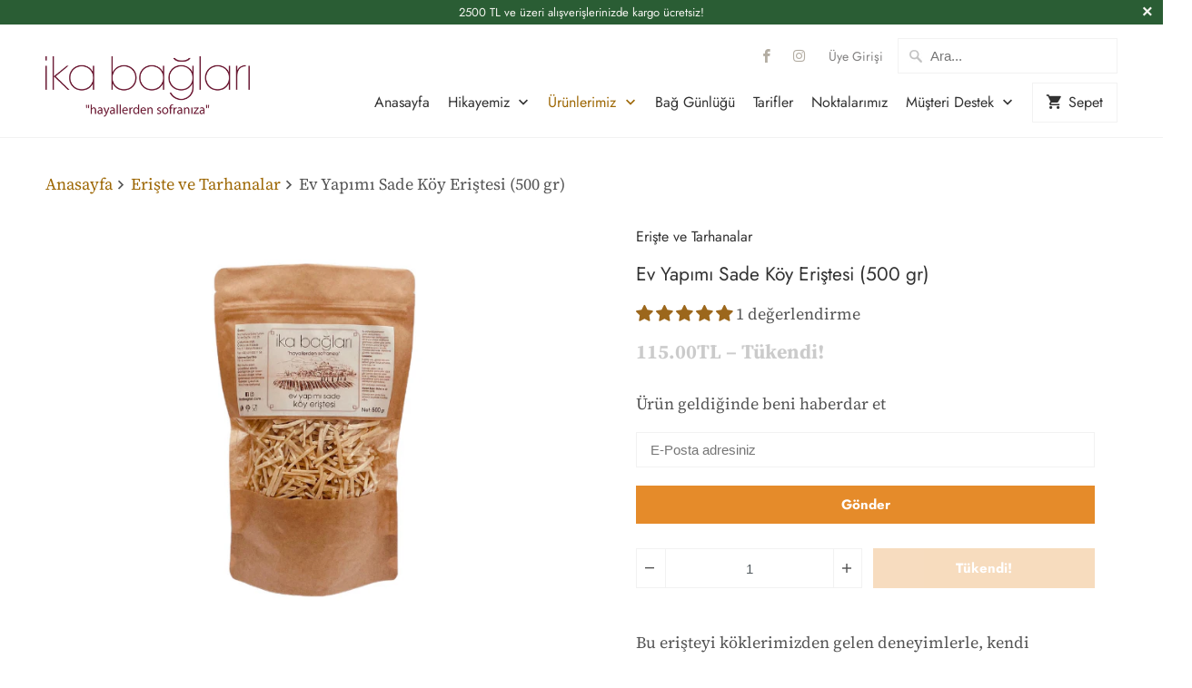

--- FILE ---
content_type: text/html; charset=utf-8
request_url: https://ikabaglari.com/collections/eriste-ve-tarhanalar/products/ev-yapimi-sade-koy-eristesi-net-500-gr
body_size: 85630
content:

<!DOCTYPE html>
<html lang="tr">
  <head>
    <meta charset="utf-8">
    <meta http-equiv="cleartype" content="on">
    <meta name="robots" content="index,follow">
	<meta name="facebook-domain-verification" content="5ft4frkk56kb6ku3dj9o4fragifokh" />
    
    <title>Ev Yapımı Sade Köy Eriştesi (500 gr) - İka Bağları</title>

    
    <meta name="description" content="﻿Bu erişteyi köklerimizden gelen deneyimlerle, kendi ineğimizin günlük sütünden ve komşumuzun serbest dolaşan tavuklarının yumurtalarını kullanarak, geleneksel tariflere göre ürettik. Raf ömrünü uzatacak hiçbir kimyasal koruyucu ve katkı maddesi eklemedik. Afiyetle ve güvenle tüketebilirsiniz. Pişirme önerisi: Erişteni" />
    

    

<meta name="author" content="İka Bağları">
<meta property="og:url" content="https://ikabaglari.com/products/ev-yapimi-sade-koy-eristesi-net-500-gr">
<meta property="og:site_name" content="İka Bağları">




  <meta property="og:type" content="product">
  <meta property="og:title" content="Ev Yapımı Sade Köy Eriştesi (500 gr)">
  
    
      <meta property="og:image" content="https://ikabaglari.com/cdn/shop/products/Eriste_600x.png?v=1644910897">
      <meta property="og:image:secure_url" content="https://ikabaglari.com/cdn/shop/products/Eriste_600x.png?v=1644910897">
      <meta property="og:image:width" content="411">
      <meta property="og:image:height" content="529">
      <meta property="og:image:alt" content="Ev Yapımı Sade Köy Eriştesi (500 gr)">
      
    
  
  <meta property="product:price:amount" content="115.00">
  <meta property="product:price:currency" content="TRY">



  <meta property="og:description" content="﻿Bu erişteyi köklerimizden gelen deneyimlerle, kendi ineğimizin günlük sütünden ve komşumuzun serbest dolaşan tavuklarının yumurtalarını kullanarak, geleneksel tariflere göre ürettik. Raf ömrünü uzatacak hiçbir kimyasal koruyucu ve katkı maddesi eklemedik. Afiyetle ve güvenle tüketebilirsiniz. Pişirme önerisi: Erişteni">




<meta name="twitter:card" content="summary">

  <meta name="twitter:title" content="Ev Yapımı Sade Köy Eriştesi (500 gr)">
  <meta name="twitter:description" content="﻿Bu erişteyi köklerimizden gelen deneyimlerle, kendi ineğimizin günlük sütünden ve komşumuzun serbest dolaşan tavuklarının yumurtalarını kullanarak, geleneksel tariflere göre ürettik. Raf ömrünü uzatacak hiçbir kimyasal koruyucu ve katkı maddesi eklemedik. Afiyetle ve güvenle tüketebilirsiniz. Pişirme önerisi: Eriştenizi yağda çok az kavurduktan sonra pilav yapar gibi üzerine çıkacak kadar sıcak su ekleyip 2 dakika kadar kaynattıktan sonra kısık ateşte demleyerek pişirebilirsiniz. İçindekiler: Buğday unu, günlük inek sütü, serbest gezen tavuk yumurtası, içme suyu, tuz Alerjen bilgisi: Gluten ve süt ürünleri içerir.  TRANSLATE with x English Arabic Hebrew Polish Bulgarian Hindi Portuguese Catalan Hmong Daw Romanian Chinese Simplified Hungarian Russian Chinese Traditional Indonesian Slovak Czech Italian Slovenian Danish Japanese Spanish Dutch Klingon Swedish English Korean Thai Estonian Latvian Turkish Finnish Lithuanian Ukrainian French Malay Urdu German Maltese Vietnamese Greek Norwegian Welsh Haitian Creole Persian TRANSLATE with COPY THE URL BELOW Back EMBED">
  <meta name="twitter:image:width" content="240">
  <meta name="twitter:image:height" content="240">
  <meta name="twitter:image" content="https://ikabaglari.com/cdn/shop/products/Eriste_240x.png?v=1644910897">
  <meta name="twitter:image:alt" content="Ev Yapımı Sade Köy Eriştesi (500 gr)">



    
    
    <link rel="next" href="/collections/eriste-ve-tarhanalar/products/taze-baharatli-eksi-mayali-koy-tarhanasi-net-500gr">
    

    <!-- Mobile Specific Metas -->
    <meta name="HandheldFriendly" content="True">
    <meta name="MobileOptimized" content="320">
    <meta name="viewport" content="width=device-width,initial-scale=1">
    <meta name="theme-color" content="#ffffff">

    <!-- Stylesheets for Mobilia 6.2.3 -->
    <link href="//ikabaglari.com/cdn/shop/t/16/assets/styles.scss.css?v=136021433263362809971766229530" rel="stylesheet" type="text/css" media="all" />

    <!-- Favicons -->
    
  <link rel="shortcut icon" type="image/png" href="//ikabaglari.com/cdn/shop/files/favicon-32x32_32x32.png?v=1614322355">
  <link rel="icon" type="image/png" sizes="16x16" href="//ikabaglari.com/cdn/shop/files/favicon-32x32_16x16.png?v=1614322355">
  <link rel="icon" type="image/png" sizes="32x32" href="//ikabaglari.com/cdn/shop/files/favicon-32x32_32x32.png?v=1614322355">
  <link rel="icon" type="image/png" sizes="192x192" href="//ikabaglari.com/cdn/shop/files/favicon-32x32_192x192.png?v=1614322355">
  <link rel="apple-touch-icon" sizes="180x180" href="//ikabaglari.com/cdn/shop/files/favicon-32x32_180x180.png?v=1614322355">



    <link rel="canonical" href="https://ikabaglari.com/products/ev-yapimi-sade-koy-eristesi-net-500-gr" />

    

    

    <script>
      
Shopify = window.Shopify || {};
Currency = window.Currency || {};Shopify.theme_settings = {};Shopify.routes = {};Shopify.translation =Shopify.translation || {};Shopify.translation.newsletter_success_text = "E-posta listemize katıldığınız için teşekkür ederiz!";Shopify.translation.agree_to_terms_warning = "Ön Bilgilendirme Koşulları&amp;#39;nı ve Mesafeli Satış Sözleşmesi&amp;#39;ni okudum, onaylıyorum.";Shopify.translation.product_add_to_cart_success = "Eklendi!";Shopify.translation.product_add_to_cart = "Sepete Ekle";Shopify.translation.product_notify_form_email = "E-Posta adresiniz";Shopify.translation.product_notify_form_send = "Gönder";Shopify.translation.items_left_count_one = "Ürün kaldı.";Shopify.translation.items_left_count_other = "Ürün kaldı.";Shopify.translation.product_sold_out = "Tükendi!";Shopify.translation.product_unavailable = "Kullanım Dışı!";Shopify.translation.product_notify_form_success = "Teşekkür ederiz! Bu ürün stoklarımıza geldiğinde sizi bilgilendireceğiz!";Shopify.media_queries =Shopify.media_queries || {};Shopify.media_queries.small = window.matchMedia( "(max-width: 480px)" );Shopify.media_queries.medium = window.matchMedia( "(max-width: 798px)" );Shopify.media_queries.large = window.matchMedia( "(min-width: 799px)" );Shopify.media_queries.larger = window.matchMedia( "(min-width: 960px)" );Shopify.media_queries.xlarge = window.matchMedia( "(min-width: 1200px)" );Shopify.media_queries.ie10 = window.matchMedia( "all and (-ms-high-contrast: none), (-ms-high-contrast: active)" );Shopify.media_queries.tablet = window.matchMedia( "only screen and (min-width: 799px) and (max-width: 1024px)" );


Currency.shop_currency = "TRY";
Currency.default_currency = "USD";
Currency.display_format = "money_format";
Currency.money_format = "{{amount}}TL";
Currency.money_format_no_currency = "{{amount}}TL";
Currency.money_format_currency = "{{amount}}TL";
Currency.native_multi_currency = false;Shopify.routes.cart_url = "/cart";

      //Lazysizes expand area for loading (makes images load faster)
      window.lazySizesConfig = window.lazySizesConfig || {};
      window.lazySizesConfig.expand = 300;
      lazySizesConfig.loadHidden = false;
    </script>

    <noscript>
      <img height="1" width="1" 
           src="https://www.facebook.com/tr?id=176599460909471&ev=PageView
                &noscript=1"/>
    </noscript>
    <!-- End Facebook Pixel Code -->


    <script src="//ikabaglari.com/cdn/shop/t/16/assets/app.js?v=130681633910709735321766229012" type="text/javascript"></script>
<script>window.performance && window.performance.mark && window.performance.mark('shopify.content_for_header.start');</script><meta id="shopify-digital-wallet" name="shopify-digital-wallet" content="/11417218/digital_wallets/dialog">
<link rel="alternate" type="application/json+oembed" href="https://ikabaglari.com/products/ev-yapimi-sade-koy-eristesi-net-500-gr.oembed">
<script async="async" src="/checkouts/internal/preloads.js?locale=tr-TR"></script>
<script id="shopify-features" type="application/json">{"accessToken":"e4de939974325811888884a593e64d62","betas":["rich-media-storefront-analytics"],"domain":"ikabaglari.com","predictiveSearch":true,"shopId":11417218,"locale":"tr"}</script>
<script>var Shopify = Shopify || {};
Shopify.shop = "ika-baglari.myshopify.com";
Shopify.locale = "tr";
Shopify.currency = {"active":"TRY","rate":"1.0"};
Shopify.country = "TR";
Shopify.theme = {"name":"Dec-20 Copy of Mobilia (Judgeme)","id":143370354753,"schema_name":"Mobilia","schema_version":"6.2.3","theme_store_id":464,"role":"main"};
Shopify.theme.handle = "null";
Shopify.theme.style = {"id":null,"handle":null};
Shopify.cdnHost = "ikabaglari.com/cdn";
Shopify.routes = Shopify.routes || {};
Shopify.routes.root = "/";</script>
<script type="module">!function(o){(o.Shopify=o.Shopify||{}).modules=!0}(window);</script>
<script>!function(o){function n(){var o=[];function n(){o.push(Array.prototype.slice.apply(arguments))}return n.q=o,n}var t=o.Shopify=o.Shopify||{};t.loadFeatures=n(),t.autoloadFeatures=n()}(window);</script>
<script id="shop-js-analytics" type="application/json">{"pageType":"product"}</script>
<script defer="defer" async type="module" src="//ikabaglari.com/cdn/shopifycloud/shop-js/modules/v2/client.init-shop-cart-sync_B1Czj38a.tr.esm.js"></script>
<script defer="defer" async type="module" src="//ikabaglari.com/cdn/shopifycloud/shop-js/modules/v2/chunk.common_B-R5KmN_.esm.js"></script>
<script defer="defer" async type="module" src="//ikabaglari.com/cdn/shopifycloud/shop-js/modules/v2/chunk.modal_DlZ4Py9o.esm.js"></script>
<script type="module">
  await import("//ikabaglari.com/cdn/shopifycloud/shop-js/modules/v2/client.init-shop-cart-sync_B1Czj38a.tr.esm.js");
await import("//ikabaglari.com/cdn/shopifycloud/shop-js/modules/v2/chunk.common_B-R5KmN_.esm.js");
await import("//ikabaglari.com/cdn/shopifycloud/shop-js/modules/v2/chunk.modal_DlZ4Py9o.esm.js");

  window.Shopify.SignInWithShop?.initShopCartSync?.({"fedCMEnabled":true,"windoidEnabled":true});

</script>
<script>(function() {
  var isLoaded = false;
  function asyncLoad() {
    if (isLoaded) return;
    isLoaded = true;
    var urls = ["https:\/\/aivalabs.com\/cta\/?identity=PJcesnOhFj9kMJpyOa4FKuIGOox88WpM499TiGezf54CADPANufP6\u0026shop=ika-baglari.myshopify.com","https:\/\/whatschat.shopiapps.in\/script\/sp-whatsapp-app.js?version=1.0\u0026shop=ika-baglari.myshopify.com","https:\/\/instafeed.nfcube.com\/cdn\/af09cc0057af7c1d8462170492859644.js?shop=ika-baglari.myshopify.com","https:\/\/cdn-app.cart-bot.net\/public\/js\/append.js?shop=ika-baglari.myshopify.com"];
    for (var i = 0; i < urls.length; i++) {
      var s = document.createElement('script');
      s.type = 'text/javascript';
      s.async = true;
      s.src = urls[i];
      var x = document.getElementsByTagName('script')[0];
      x.parentNode.insertBefore(s, x);
    }
  };
  if(window.attachEvent) {
    window.attachEvent('onload', asyncLoad);
  } else {
    window.addEventListener('load', asyncLoad, false);
  }
})();</script>
<script id="__st">var __st={"a":11417218,"offset":10800,"reqid":"73700fd1-4929-4cf2-80fe-b02a1125b0cb-1769730986","pageurl":"ikabaglari.com\/collections\/eriste-ve-tarhanalar\/products\/ev-yapimi-sade-koy-eristesi-net-500-gr","u":"a9f87d393328","p":"product","rtyp":"product","rid":6634011361345};</script>
<script>window.ShopifyPaypalV4VisibilityTracking = true;</script>
<script id="captcha-bootstrap">!function(){'use strict';const t='contact',e='account',n='new_comment',o=[[t,t],['blogs',n],['comments',n],[t,'customer']],c=[[e,'customer_login'],[e,'guest_login'],[e,'recover_customer_password'],[e,'create_customer']],r=t=>t.map((([t,e])=>`form[action*='/${t}']:not([data-nocaptcha='true']) input[name='form_type'][value='${e}']`)).join(','),a=t=>()=>t?[...document.querySelectorAll(t)].map((t=>t.form)):[];function s(){const t=[...o],e=r(t);return a(e)}const i='password',u='form_key',d=['recaptcha-v3-token','g-recaptcha-response','h-captcha-response',i],f=()=>{try{return window.sessionStorage}catch{return}},m='__shopify_v',_=t=>t.elements[u];function p(t,e,n=!1){try{const o=window.sessionStorage,c=JSON.parse(o.getItem(e)),{data:r}=function(t){const{data:e,action:n}=t;return t[m]||n?{data:e,action:n}:{data:t,action:n}}(c);for(const[e,n]of Object.entries(r))t.elements[e]&&(t.elements[e].value=n);n&&o.removeItem(e)}catch(o){console.error('form repopulation failed',{error:o})}}const l='form_type',E='cptcha';function T(t){t.dataset[E]=!0}const w=window,h=w.document,L='Shopify',v='ce_forms',y='captcha';let A=!1;((t,e)=>{const n=(g='f06e6c50-85a8-45c8-87d0-21a2b65856fe',I='https://cdn.shopify.com/shopifycloud/storefront-forms-hcaptcha/ce_storefront_forms_captcha_hcaptcha.v1.5.2.iife.js',D={infoText:'hCaptcha ile korunuyor',privacyText:'Gizlilik',termsText:'Koşullar'},(t,e,n)=>{const o=w[L][v],c=o.bindForm;if(c)return c(t,g,e,D).then(n);var r;o.q.push([[t,g,e,D],n]),r=I,A||(h.body.append(Object.assign(h.createElement('script'),{id:'captcha-provider',async:!0,src:r})),A=!0)});var g,I,D;w[L]=w[L]||{},w[L][v]=w[L][v]||{},w[L][v].q=[],w[L][y]=w[L][y]||{},w[L][y].protect=function(t,e){n(t,void 0,e),T(t)},Object.freeze(w[L][y]),function(t,e,n,w,h,L){const[v,y,A,g]=function(t,e,n){const i=e?o:[],u=t?c:[],d=[...i,...u],f=r(d),m=r(i),_=r(d.filter((([t,e])=>n.includes(e))));return[a(f),a(m),a(_),s()]}(w,h,L),I=t=>{const e=t.target;return e instanceof HTMLFormElement?e:e&&e.form},D=t=>v().includes(t);t.addEventListener('submit',(t=>{const e=I(t);if(!e)return;const n=D(e)&&!e.dataset.hcaptchaBound&&!e.dataset.recaptchaBound,o=_(e),c=g().includes(e)&&(!o||!o.value);(n||c)&&t.preventDefault(),c&&!n&&(function(t){try{if(!f())return;!function(t){const e=f();if(!e)return;const n=_(t);if(!n)return;const o=n.value;o&&e.removeItem(o)}(t);const e=Array.from(Array(32),(()=>Math.random().toString(36)[2])).join('');!function(t,e){_(t)||t.append(Object.assign(document.createElement('input'),{type:'hidden',name:u})),t.elements[u].value=e}(t,e),function(t,e){const n=f();if(!n)return;const o=[...t.querySelectorAll(`input[type='${i}']`)].map((({name:t})=>t)),c=[...d,...o],r={};for(const[a,s]of new FormData(t).entries())c.includes(a)||(r[a]=s);n.setItem(e,JSON.stringify({[m]:1,action:t.action,data:r}))}(t,e)}catch(e){console.error('failed to persist form',e)}}(e),e.submit())}));const S=(t,e)=>{t&&!t.dataset[E]&&(n(t,e.some((e=>e===t))),T(t))};for(const o of['focusin','change'])t.addEventListener(o,(t=>{const e=I(t);D(e)&&S(e,y())}));const B=e.get('form_key'),M=e.get(l),P=B&&M;t.addEventListener('DOMContentLoaded',(()=>{const t=y();if(P)for(const e of t)e.elements[l].value===M&&p(e,B);[...new Set([...A(),...v().filter((t=>'true'===t.dataset.shopifyCaptcha))])].forEach((e=>S(e,t)))}))}(h,new URLSearchParams(w.location.search),n,t,e,['guest_login'])})(!0,!0)}();</script>
<script integrity="sha256-4kQ18oKyAcykRKYeNunJcIwy7WH5gtpwJnB7kiuLZ1E=" data-source-attribution="shopify.loadfeatures" defer="defer" src="//ikabaglari.com/cdn/shopifycloud/storefront/assets/storefront/load_feature-a0a9edcb.js" crossorigin="anonymous"></script>
<script data-source-attribution="shopify.dynamic_checkout.dynamic.init">var Shopify=Shopify||{};Shopify.PaymentButton=Shopify.PaymentButton||{isStorefrontPortableWallets:!0,init:function(){window.Shopify.PaymentButton.init=function(){};var t=document.createElement("script");t.src="https://ikabaglari.com/cdn/shopifycloud/portable-wallets/latest/portable-wallets.tr.js",t.type="module",document.head.appendChild(t)}};
</script>
<script data-source-attribution="shopify.dynamic_checkout.buyer_consent">
  function portableWalletsHideBuyerConsent(e){var t=document.getElementById("shopify-buyer-consent"),n=document.getElementById("shopify-subscription-policy-button");t&&n&&(t.classList.add("hidden"),t.setAttribute("aria-hidden","true"),n.removeEventListener("click",e))}function portableWalletsShowBuyerConsent(e){var t=document.getElementById("shopify-buyer-consent"),n=document.getElementById("shopify-subscription-policy-button");t&&n&&(t.classList.remove("hidden"),t.removeAttribute("aria-hidden"),n.addEventListener("click",e))}window.Shopify?.PaymentButton&&(window.Shopify.PaymentButton.hideBuyerConsent=portableWalletsHideBuyerConsent,window.Shopify.PaymentButton.showBuyerConsent=portableWalletsShowBuyerConsent);
</script>
<script data-source-attribution="shopify.dynamic_checkout.cart.bootstrap">document.addEventListener("DOMContentLoaded",(function(){function t(){return document.querySelector("shopify-accelerated-checkout-cart, shopify-accelerated-checkout")}if(t())Shopify.PaymentButton.init();else{new MutationObserver((function(e,n){t()&&(Shopify.PaymentButton.init(),n.disconnect())})).observe(document.body,{childList:!0,subtree:!0})}}));
</script>

<script>window.performance && window.performance.mark && window.performance.mark('shopify.content_for_header.end');</script>

    <noscript>
      <style>
        .image__fallback {
          width: 100vw;
          display: block !important;
          max-width: 100vw !important;
          margin-bottom: 0;
        }
        .no-js-only {
          display: inherit !important;
        }
        .icon-cart.cart-button {
          display: none;
        }
        .lazyload {
          opacity: 1;
          -webkit-filter: blur(0);
          filter: blur(0);
        }
        .animate_right,
        .animate_left,
        .animate_up,
        .animate_down {
          opacity: 1;
        }
        .product_section .product_form {
          opacity: 1;
        }
        .multi_select,
        form .select {
          display: block !important;
        }
        .swatch_options {
          display: none;
        }
      </style>
    </noscript>
  
<!-- BEGIN app block: shopify://apps/judge-me-reviews/blocks/judgeme_core/61ccd3b1-a9f2-4160-9fe9-4fec8413e5d8 --><!-- Start of Judge.me Core -->






<link rel="dns-prefetch" href="https://cdnwidget.judge.me">
<link rel="dns-prefetch" href="https://cdn.judge.me">
<link rel="dns-prefetch" href="https://cdn1.judge.me">
<link rel="dns-prefetch" href="https://api.judge.me">

<script data-cfasync='false' class='jdgm-settings-script'>window.jdgmSettings={"pagination":5,"disable_web_reviews":false,"badge_no_review_text":"Değerlendirme yok","badge_n_reviews_text":"{{ n }} değerlendirme","hide_badge_preview_if_no_reviews":true,"badge_hide_text":false,"enforce_center_preview_badge":false,"widget_title":"Müşteri Değerlendirmeleri","widget_open_form_text":"Değerlendirme yazın","widget_close_form_text":"Değerlendirmeyi iptal et","widget_refresh_page_text":"Sayfayı yenile","widget_summary_text":"{{ number_of_reviews }} değerlendirmeye dayanmaktadır","widget_no_review_text":"İlk değerlendirmeyi yapan siz olun","widget_name_field_text":"Görünen İsim","widget_verified_name_field_text":"Doğrulanmış İsim (herkese açık)","widget_name_placeholder_text":"Görünen isminizi girin","widget_required_field_error_text":"Bu alan gereklidir.","widget_email_field_text":"E-posta adresi","widget_verified_email_field_text":"Doğrulanmış E-posta (özel, düzenlenemez)","widget_email_placeholder_text":"E-posta adresinizi girin","widget_email_field_error_text":"Lütfen geçerli bir e-posta adresi girin.","widget_rating_field_text":"Derecelendirme","widget_review_title_field_text":"Değerlendirme Başlığı","widget_review_title_placeholder_text":"Değerlendirmenize bir başlık verin","widget_review_body_field_text":"Değerlendirme içeriği","widget_review_body_placeholder_text":"Buraya yazmaya başlayın...","widget_pictures_field_text":"Fotoğraf/Video (isteğe bağlı)","widget_submit_review_text":"Değerlendirme Gönder","widget_submit_verified_review_text":"Doğrulanmış Değerlendirme Gönder","widget_submit_success_msg_with_auto_publish":"Teşekkür ederiz! Değerlendirmenizi görmek için lütfen sayfayı birkaç dakika içinde yenileyin. Değerlendirmenizi kaldırabilir veya düzenleyebilirsiniz - \u003ca href='https://judge.me/login' target='_blank' rel='nofollow noopener'\u003eJudge.me\u003c/a\u003e adresine giriş yapın","widget_submit_success_msg_no_auto_publish":"Teşekkür ederiz! Değerlendirmeniz mağaza yöneticisi tarafından onaylandıktan sonra yayınlanacaktır. Değerlendirmenizi kaldırabilir veya düzenleyebilirsiniz - \u003ca href='https://judge.me/login' target='_blank' rel='nofollow noopener'\u003eJudge.me\u003c/a\u003e adresine giriş yapın","widget_show_default_reviews_out_of_total_text":"{{ n_reviews }} değerlendirmeden {{ n_reviews_shown }} gösteriliyor.","widget_show_all_link_text":"Tümünü göster","widget_show_less_link_text":"Daha az göster","widget_author_said_text":"{{ reviewer_name }} şunları söyledi:","widget_days_text":"{{ n }} gün önce","widget_weeks_text":"{{ n }} hafta önce","widget_months_text":"{{ n }} ay önce","widget_years_text":"{{ n }} yıl önce","widget_yesterday_text":"Dün","widget_today_text":"Bugün","widget_replied_text":"\u003e\u003e {{ shop_name }} yanıtladı:","widget_read_more_text":"Daha fazla oku","widget_reviewer_name_as_initial":"","widget_rating_filter_color":"#fbcd0a","widget_rating_filter_see_all_text":"Tüm değerlendirmeleri gör","widget_sorting_most_recent_text":"En Yeni","widget_sorting_highest_rating_text":"En Yüksek Puan","widget_sorting_lowest_rating_text":"En Düşük Puan","widget_sorting_with_pictures_text":"Sadece Fotoğraflar","widget_sorting_most_helpful_text":"En Yararlı","widget_open_question_form_text":"Bir soru sor","widget_reviews_subtab_text":"Değerlendirmeler","widget_questions_subtab_text":"Sorular","widget_question_label_text":"Soru","widget_answer_label_text":"Cevap","widget_question_placeholder_text":"Sorunuzu buraya yazın","widget_submit_question_text":"Soru Gönder","widget_question_submit_success_text":"Sorunuz için teşekkür ederiz! Cevaplandığında size haber vereceğiz.","verified_badge_text":"Doğrulanmış","verified_badge_bg_color":"","verified_badge_text_color":"","verified_badge_placement":"left-of-reviewer-name","widget_review_max_height":"","widget_hide_border":false,"widget_social_share":false,"widget_thumb":false,"widget_review_location_show":false,"widget_location_format":"","all_reviews_include_out_of_store_products":true,"all_reviews_out_of_store_text":"(mağaza dışında)","all_reviews_pagination":100,"all_reviews_product_name_prefix_text":"hakkında","enable_review_pictures":true,"enable_question_anwser":false,"widget_theme":"default","review_date_format":"dd/mm/yy","default_sort_method":"most-recent","widget_product_reviews_subtab_text":"Ürün Değerlendirmeleri","widget_shop_reviews_subtab_text":"Mağaza Değerlendirmeleri","widget_other_products_reviews_text":"Diğer Ürünler İçin Değerlendirmeler","widget_store_reviews_subtab_text":"Mağaza değerlendirmeleri","widget_no_store_reviews_text":"Bu mağaza henüz değerlendirme almamış","widget_web_restriction_product_reviews_text":"Bu ürün henüz değerlendirme almamış","widget_no_items_text":"Hiçbir öğe bulunamadı","widget_show_more_text":"Daha fazla göster","widget_write_a_store_review_text":"Mağaza Değerlendirmesi Yazın","widget_other_languages_heading":"Diğer Dillerdeki Değerlendirmeler","widget_translate_review_text":"Değerlendirmeyi {{ language }} diline çevir","widget_translating_review_text":"Çevriliyor...","widget_show_original_translation_text":"Orijinali göster ({{ language }})","widget_translate_review_failed_text":"Değerlendirme çevrilemedi.","widget_translate_review_retry_text":"Tekrar dene","widget_translate_review_try_again_later_text":"Daha sonra tekrar deneyin","show_product_url_for_grouped_product":false,"widget_sorting_pictures_first_text":"Önce Fotoğraflar","show_pictures_on_all_rev_page_mobile":false,"show_pictures_on_all_rev_page_desktop":false,"floating_tab_hide_mobile_install_preference":false,"floating_tab_button_name":"★ Değerlendirmeler","floating_tab_title":"Müşterilerimiz bizim için konuşsun","floating_tab_button_color":"","floating_tab_button_background_color":"","floating_tab_url":"","floating_tab_url_enabled":false,"floating_tab_tab_style":"text","all_reviews_text_badge_text":"Müşterilerimiz bizi {{ shop.metafields.judgeme.all_reviews_count }} değerlendirmeye dayanarak 5 üzerinden {{ shop.metafields.judgeme.all_reviews_rating | round: 1 }} olarak değerlendiriyor.","all_reviews_text_badge_text_branded_style":"{{ shop.metafields.judgeme.all_reviews_count }} değerlendirmeye dayanarak 5 yıldız üzerinden {{ shop.metafields.judgeme.all_reviews_rating | round: 1 }}","is_all_reviews_text_badge_a_link":false,"show_stars_for_all_reviews_text_badge":false,"all_reviews_text_badge_url":"","all_reviews_text_style":"branded","all_reviews_text_color_style":"judgeme_brand_color","all_reviews_text_color":"#108474","all_reviews_text_show_jm_brand":false,"featured_carousel_show_header":true,"featured_carousel_title":"Doğalseverler Ürünlerimizi Anlatıyor","testimonials_carousel_title":"Müşteriler diyor ki","videos_carousel_title":"Gerçek müşteri hikayeleri","cards_carousel_title":"Müşteriler diyor ki","featured_carousel_count_text":"{{ n }} değerlendirmeden","featured_carousel_add_link_to_all_reviews_page":false,"featured_carousel_url":"","featured_carousel_show_images":true,"featured_carousel_autoslide_interval":5,"featured_carousel_arrows_on_the_sides":false,"featured_carousel_height":250,"featured_carousel_width":80,"featured_carousel_image_size":0,"featured_carousel_image_height":250,"featured_carousel_arrow_color":"#eeeeee","verified_count_badge_style":"branded","verified_count_badge_orientation":"horizontal","verified_count_badge_color_style":"judgeme_brand_color","verified_count_badge_color":"#108474","is_verified_count_badge_a_link":false,"verified_count_badge_url":"","verified_count_badge_show_jm_brand":true,"widget_rating_preset_default":5,"widget_first_sub_tab":"product-reviews","widget_show_histogram":true,"widget_histogram_use_custom_color":false,"widget_pagination_use_custom_color":false,"widget_star_use_custom_color":false,"widget_verified_badge_use_custom_color":false,"widget_write_review_use_custom_color":false,"picture_reminder_submit_button":"Upload Pictures","enable_review_videos":false,"mute_video_by_default":false,"widget_sorting_videos_first_text":"Önce Videolar","widget_review_pending_text":"Beklemede","featured_carousel_items_for_large_screen":3,"social_share_options_order":"Facebook,Twitter","remove_microdata_snippet":false,"disable_json_ld":false,"enable_json_ld_products":false,"preview_badge_show_question_text":false,"preview_badge_no_question_text":"Soru yok","preview_badge_n_question_text":"{{ number_of_questions }} soru","qa_badge_show_icon":false,"qa_badge_position":"same-row","remove_judgeme_branding":false,"widget_add_search_bar":false,"widget_search_bar_placeholder":"Ara","widget_sorting_verified_only_text":"Sadece Doğrulanmışlar","featured_carousel_theme":"default","featured_carousel_show_rating":true,"featured_carousel_show_title":true,"featured_carousel_show_body":true,"featured_carousel_show_date":false,"featured_carousel_show_reviewer":true,"featured_carousel_show_product":false,"featured_carousel_header_background_color":"#108474","featured_carousel_header_text_color":"#ffffff","featured_carousel_name_product_separator":"reviewed","featured_carousel_full_star_background":"#108474","featured_carousel_empty_star_background":"#dadada","featured_carousel_vertical_theme_background":"#f9fafb","featured_carousel_verified_badge_enable":true,"featured_carousel_verified_badge_color":"#108474","featured_carousel_border_style":"round","featured_carousel_review_line_length_limit":3,"featured_carousel_more_reviews_button_text":"Daha fazla değerlendirme oku","featured_carousel_view_product_button_text":"Ürünü görüntüle","all_reviews_page_load_reviews_on":"scroll","all_reviews_page_load_more_text":"Daha Fazla Değerlendirme Yükle","disable_fb_tab_reviews":false,"enable_ajax_cdn_cache":false,"widget_advanced_speed_features":5,"widget_public_name_text":"şuna benzer şekilde herkese açık gösterilir","default_reviewer_name":"John Smith","default_reviewer_name_has_non_latin":true,"widget_reviewer_anonymous":"Anonim","medals_widget_title":"Judge.me Değerlendirme Madalyaları","medals_widget_background_color":"#f9fafb","medals_widget_position":"footer_all_pages","medals_widget_border_color":"#f9fafb","medals_widget_verified_text_position":"left","medals_widget_use_monochromatic_version":false,"medals_widget_elements_color":"#108474","show_reviewer_avatar":true,"widget_invalid_yt_video_url_error_text":"YouTube video URL'si değil","widget_max_length_field_error_text":"Lütfen en fazla {0} karakter girin.","widget_show_country_flag":false,"widget_show_collected_via_shop_app":true,"widget_verified_by_shop_badge_style":"light","widget_verified_by_shop_text":"Mağaza tarafından doğrulanmıştır","widget_show_photo_gallery":false,"widget_load_with_code_splitting":true,"widget_ugc_install_preference":false,"widget_ugc_title":"Bizim tarafımızdan yapıldı, Sizin tarafınızdan paylaşıldı","widget_ugc_subtitle":"Fotoğrafınızın sayfamızda yer alması için bizi etiketleyin","widget_ugc_arrows_color":"#ffffff","widget_ugc_primary_button_text":"Şimdi Satın Al","widget_ugc_primary_button_background_color":"#108474","widget_ugc_primary_button_text_color":"#ffffff","widget_ugc_primary_button_border_width":"0","widget_ugc_primary_button_border_style":"none","widget_ugc_primary_button_border_color":"#108474","widget_ugc_primary_button_border_radius":"25","widget_ugc_secondary_button_text":"Daha Fazla Yükle","widget_ugc_secondary_button_background_color":"#ffffff","widget_ugc_secondary_button_text_color":"#108474","widget_ugc_secondary_button_border_width":"2","widget_ugc_secondary_button_border_style":"solid","widget_ugc_secondary_button_border_color":"#108474","widget_ugc_secondary_button_border_radius":"25","widget_ugc_reviews_button_text":"Değerlendirmeleri Görüntüle","widget_ugc_reviews_button_background_color":"#ffffff","widget_ugc_reviews_button_text_color":"#108474","widget_ugc_reviews_button_border_width":"2","widget_ugc_reviews_button_border_style":"solid","widget_ugc_reviews_button_border_color":"#108474","widget_ugc_reviews_button_border_radius":"25","widget_ugc_reviews_button_link_to":"judgeme-reviews-page","widget_ugc_show_post_date":true,"widget_ugc_max_width":"800","widget_rating_metafield_value_type":true,"widget_primary_color":"#9C671C","widget_enable_secondary_color":false,"widget_secondary_color":"#edf5f5","widget_summary_average_rating_text":"5 üzerinden {{ average_rating }}","widget_media_grid_title":"Müşteri fotoğrafları ve videoları","widget_media_grid_see_more_text":"Daha fazla gör","widget_round_style":false,"widget_show_product_medals":true,"widget_verified_by_judgeme_text":"Judge.me tarafından doğrulanmıştır","widget_show_store_medals":true,"widget_verified_by_judgeme_text_in_store_medals":"Judge.me tarafından doğrulanmıştır","widget_media_field_exceed_quantity_message":"Üzgünüz, bir değerlendirme için yalnızca {{ max_media }} kabul edebiliriz.","widget_media_field_exceed_limit_message":"{{ file_name }} çok büyük, lütfen {{ size_limit }}MB'den küçük bir {{ media_type }} seçin.","widget_review_submitted_text":"Değerlendirme Gönderildi!","widget_question_submitted_text":"Soru Gönderildi!","widget_close_form_text_question":"İptal","widget_write_your_answer_here_text":"Cevabınızı buraya yazın","widget_enabled_branded_link":true,"widget_show_collected_by_judgeme":false,"widget_reviewer_name_color":"","widget_write_review_text_color":"","widget_write_review_bg_color":"","widget_collected_by_judgeme_text":"Judge.me tarafından toplanmıştır","widget_pagination_type":"standard","widget_load_more_text":"Daha Fazla Yükle","widget_load_more_color":"#108474","widget_full_review_text":"Tam Değerlendirme","widget_read_more_reviews_text":"Daha Fazla Değerlendirme Oku","widget_read_questions_text":"Soruları Oku","widget_questions_and_answers_text":"Sorular ve Cevaplar","widget_verified_by_text":"Doğrulayan","widget_verified_text":"Doğrulanmış","widget_number_of_reviews_text":"{{ number_of_reviews }} değerlendirme","widget_back_button_text":"Geri","widget_next_button_text":"İleri","widget_custom_forms_filter_button":"Filtreler","custom_forms_style":"horizontal","widget_show_review_information":false,"how_reviews_are_collected":"Değerlendirmeler nasıl toplanır?","widget_show_review_keywords":false,"widget_gdpr_statement":"Verilerinizi nasıl kullanıyoruz: Sizinle sadece bıraktığınız değerlendirme hakkında ve sadece gerekirse iletişime geçeceğiz. Değerlendirmenizi göndererek, Judge.me'nin \u003ca href='https://judge.me/terms' target='_blank' rel='nofollow noopener'\u003eşartlar\u003c/a\u003e, \u003ca href='https://judge.me/privacy' target='_blank' rel='nofollow noopener'\u003egizlilik\u003c/a\u003e ve \u003ca href='https://judge.me/content-policy' target='_blank' rel='nofollow noopener'\u003eiçerik\u003c/a\u003e politikalarını kabul etmiş olursunuz.","widget_multilingual_sorting_enabled":false,"widget_translate_review_content_enabled":false,"widget_translate_review_content_method":"manual","popup_widget_review_selection":"automatically_with_pictures","popup_widget_round_border_style":true,"popup_widget_show_title":true,"popup_widget_show_body":true,"popup_widget_show_reviewer":false,"popup_widget_show_product":true,"popup_widget_show_pictures":true,"popup_widget_use_review_picture":true,"popup_widget_show_on_home_page":true,"popup_widget_show_on_product_page":true,"popup_widget_show_on_collection_page":true,"popup_widget_show_on_cart_page":true,"popup_widget_position":"bottom_left","popup_widget_first_review_delay":5,"popup_widget_duration":5,"popup_widget_interval":5,"popup_widget_review_count":5,"popup_widget_hide_on_mobile":true,"review_snippet_widget_round_border_style":true,"review_snippet_widget_card_color":"#FFFFFF","review_snippet_widget_slider_arrows_background_color":"#FFFFFF","review_snippet_widget_slider_arrows_color":"#000000","review_snippet_widget_star_color":"#108474","show_product_variant":false,"all_reviews_product_variant_label_text":"Varyant: ","widget_show_verified_branding":true,"widget_ai_summary_title":"Müşteriler diyor","widget_ai_summary_disclaimer":"Yapay zeka destekli yorum özeti, son müşteri yorumlarına dayanmaktadır","widget_show_ai_summary":false,"widget_show_ai_summary_bg":false,"widget_show_review_title_input":false,"redirect_reviewers_invited_via_email":"external_form","request_store_review_after_product_review":true,"request_review_other_products_in_order":false,"review_form_color_scheme":"default","review_form_corner_style":"square","review_form_star_color":{},"review_form_text_color":"#333333","review_form_background_color":"#ffffff","review_form_field_background_color":"#fafafa","review_form_button_color":{},"review_form_button_text_color":"#ffffff","review_form_modal_overlay_color":"#000000","review_content_screen_title_text":"Bu ürünü nasıl değerlendirirsiniz?","review_content_introduction_text":"Deneyiminiz hakkında biraz bilgi paylaşırsanız çok memnun oluruz.","store_review_form_title_text":"Bu mağazayı nasıl değerlendirirsiniz?","store_review_form_introduction_text":"Deneyiminiz hakkında biraz bilgi paylaşırsanız çok memnun oluruz.","show_review_guidance_text":true,"one_star_review_guidance_text":"Kötü","five_star_review_guidance_text":"Harika","customer_information_screen_title_text":"Sizin Hakkınızda","customer_information_introduction_text":"Lütfen bize kendiniz hakkında daha fazla bilgi verin.","custom_questions_screen_title_text":"Deneyiminiz hakkında daha detaylı","custom_questions_introduction_text":"Deneyiminiz hakkında daha fazla bilgi edinmemize yardımcı olacak birkaç soru.","review_submitted_screen_title_text":"Değerlendirmeniz için teşekkürler!","review_submitted_screen_thank_you_text":"İşleniyor ve yakında mağazada görünecek.","review_submitted_screen_email_verification_text":"Lütfen az önce size gönderdiğimiz bağlantıya tıklayarak e-posta adresinizi doğrulayın. Bu, değerlendirmelerin gerçek olmasını sağlamamıza yardımcı olur.","review_submitted_request_store_review_text":"Bizimle alışveriş deneyiminizi paylaşmak ister misiniz?","review_submitted_review_other_products_text":"Bu ürünleri değerlendirmek ister misiniz?","store_review_screen_title_text":"Alışveriş deneyiminizi paylaşmak ister misiniz?","store_review_introduction_text":"Geri bildiriminizi değerlendirir ve iyileştirmek için kullanırız. Lütfen herhangi bir fikir veya öneri paylaşın.","reviewer_media_screen_title_picture_text":"Bir fotoğraf paylaşın","reviewer_media_introduction_picture_text":"Değerlendirmenizi desteklemek için bir fotoğraf yükleyin.","reviewer_media_screen_title_video_text":"Bir video paylaşın","reviewer_media_introduction_video_text":"Değerlendirmenizi desteklemek için bir video yükleyin.","reviewer_media_screen_title_picture_or_video_text":"Bir fotoğraf veya video paylaşın","reviewer_media_introduction_picture_or_video_text":"Değerlendirmenizi desteklemek için bir fotoğraf veya video yükleyin.","reviewer_media_youtube_url_text":"Youtube URL'nizi buraya yapıştırın","advanced_settings_next_step_button_text":"İleri","advanced_settings_close_review_button_text":"Kapat","modal_write_review_flow":true,"write_review_flow_required_text":"Gerekli","write_review_flow_privacy_message_text":"Gizliliğinizi korumak için","write_review_flow_anonymous_text":"Anonim değerlendirme","write_review_flow_visibility_text":"Bu diğer müşteriler tarafından görülmeyecek.","write_review_flow_multiple_selection_help_text":"İstediğiniz kadar seçin","write_review_flow_single_selection_help_text":"Bir seçenek seçin","write_review_flow_required_field_error_text":"Bu alan zorunludur","write_review_flow_invalid_email_error_text":"Lütfen geçerli bir e-posta adresi girin","write_review_flow_max_length_error_text":"Maks. {{ max_length }} karakter.","write_review_flow_media_upload_text":"\u003cb\u003eYüklemek için tıklayın\u003c/b\u003e veya sürükle ve bırak","write_review_flow_gdpr_statement":"Gerektiğinde sadece değerlendirmeniz hakkında sizinle iletişime geçeceğiz. Değerlendirmenizi göndererek \u003ca href='https://judge.me/terms' target='_blank' rel='nofollow noopener'\u003eşartlar ve koşullarımızı\u003c/a\u003e ve \u003ca href='https://judge.me/privacy' target='_blank' rel='nofollow noopener'\u003egizlilik politikamızı\u003c/a\u003e kabul etmiş olursunuz.","rating_only_reviews_enabled":false,"show_negative_reviews_help_screen":false,"new_review_flow_help_screen_rating_threshold":3,"negative_review_resolution_screen_title_text":"Bize daha fazlasını anlatın","negative_review_resolution_text":"Deneyiminiz bizim için önemlidir. Satın alımınızla ilgili sorunlar varsa, yardım etmek için buradayız. Bizimle iletişime geçmekten çekinmeyin, durumları düzeltme fırsatını elde etmeyi çok isteriz.","negative_review_resolution_button_text":"Bizimle iletişime geçin","negative_review_resolution_proceed_with_review_text":"Değerlendirme bırakın","negative_review_resolution_subject":"{{ shop_name }} alışverişiyle ilgili sorun.{{ order_name }}","preview_badge_collection_page_install_status":false,"widget_review_custom_css":"","preview_badge_custom_css":"","preview_badge_stars_count":"5-stars","featured_carousel_custom_css":"","floating_tab_custom_css":"","all_reviews_widget_custom_css":"","medals_widget_custom_css":"","verified_badge_custom_css":"","all_reviews_text_custom_css":"","transparency_badges_collected_via_store_invite":false,"transparency_badges_from_another_provider":false,"transparency_badges_collected_from_store_visitor":false,"transparency_badges_collected_by_verified_review_provider":false,"transparency_badges_earned_reward":false,"transparency_badges_collected_via_store_invite_text":"Değerlendirmeler mağaza davetinden yararlanarak toplanır","transparency_badges_from_another_provider_text":"Değerlendirmeler başka bir sağlayıcıdan toplanır","transparency_badges_collected_from_store_visitor_text":"Değerlendirmeler mağaza ziyaretçilerinden toplanır","transparency_badges_written_in_google_text":"Google","transparency_badges_written_in_etsy_text":"Etsy","transparency_badges_written_in_shop_app_text":"Shop App","transparency_badges_earned_reward_text":"Değerlendirme ödülünü kazandı","product_review_widget_per_page":10,"widget_store_review_label_text":"Mağaza Değerlendirmesi","checkout_comment_extension_title_on_product_page":"Customer Comments","checkout_comment_extension_num_latest_comment_show":5,"checkout_comment_extension_format":"name_and_timestamp","checkout_comment_customer_name":"last_initial","checkout_comment_comment_notification":true,"preview_badge_collection_page_install_preference":false,"preview_badge_home_page_install_preference":false,"preview_badge_product_page_install_preference":false,"review_widget_install_preference":"","review_carousel_install_preference":false,"floating_reviews_tab_install_preference":"none","verified_reviews_count_badge_install_preference":false,"all_reviews_text_install_preference":false,"review_widget_best_location":false,"judgeme_medals_install_preference":false,"review_widget_revamp_enabled":false,"review_widget_qna_enabled":false,"review_widget_header_theme":"minimal","review_widget_widget_title_enabled":true,"review_widget_header_text_size":"medium","review_widget_header_text_weight":"regular","review_widget_average_rating_style":"compact","review_widget_bar_chart_enabled":true,"review_widget_bar_chart_type":"numbers","review_widget_bar_chart_style":"standard","review_widget_expanded_media_gallery_enabled":false,"review_widget_reviews_section_theme":"standard","review_widget_image_style":"thumbnails","review_widget_review_image_ratio":"square","review_widget_stars_size":"medium","review_widget_verified_badge":"standard_text","review_widget_review_title_text_size":"medium","review_widget_review_text_size":"medium","review_widget_review_text_length":"medium","review_widget_number_of_columns_desktop":3,"review_widget_carousel_transition_speed":5,"review_widget_custom_questions_answers_display":"always","review_widget_button_text_color":"#FFFFFF","review_widget_text_color":"#000000","review_widget_lighter_text_color":"#7B7B7B","review_widget_corner_styling":"soft","review_widget_review_word_singular":"değerlendirme","review_widget_review_word_plural":"değerlendirmeler","review_widget_voting_label":"Faydalı mı?","review_widget_shop_reply_label":"{{ shop_name }} yanıtı:","review_widget_filters_title":"Filtreler","qna_widget_question_word_singular":"Soru","qna_widget_question_word_plural":"Sorular","qna_widget_answer_reply_label":"{{ answerer_name }} tarafından yanıt:","qna_content_screen_title_text":"Bu ürün hakkında bir soru","qna_widget_question_required_field_error_text":"Lütfen sorunuzu girin.","qna_widget_flow_gdpr_statement":"Sadece sorunuz hakkında sizinle iletişime geçeceğiz, eğer gerekli ise. Sorunuzu göndererek \u003ca href='https://judge.me/terms' target='_blank' rel='nofollow noopener'\u003eşartlarımızı\u003c/a\u003e ve \u003ca href='https://judge.me/privacy' target='_blank' rel='nofollow noopener'\u003egizlilik politikamızı\u003c/a\u003e kabul etmiş olursunuz.","qna_widget_question_submitted_text":"Sorunuz için teşekkürler!","qna_widget_close_form_text_question":"Kapat","qna_widget_question_submit_success_text":"Sorunuz için teşekkür ederiz! Sorunuza yanıt verildiğinde size e-posta ile bilgilendirileceğiz.","all_reviews_widget_v2025_enabled":false,"all_reviews_widget_v2025_header_theme":"default","all_reviews_widget_v2025_widget_title_enabled":true,"all_reviews_widget_v2025_header_text_size":"medium","all_reviews_widget_v2025_header_text_weight":"regular","all_reviews_widget_v2025_average_rating_style":"compact","all_reviews_widget_v2025_bar_chart_enabled":true,"all_reviews_widget_v2025_bar_chart_type":"numbers","all_reviews_widget_v2025_bar_chart_style":"standard","all_reviews_widget_v2025_expanded_media_gallery_enabled":false,"all_reviews_widget_v2025_show_store_medals":true,"all_reviews_widget_v2025_show_photo_gallery":true,"all_reviews_widget_v2025_show_review_keywords":false,"all_reviews_widget_v2025_show_ai_summary":false,"all_reviews_widget_v2025_show_ai_summary_bg":false,"all_reviews_widget_v2025_add_search_bar":false,"all_reviews_widget_v2025_default_sort_method":"most-recent","all_reviews_widget_v2025_reviews_per_page":10,"all_reviews_widget_v2025_reviews_section_theme":"default","all_reviews_widget_v2025_image_style":"thumbnails","all_reviews_widget_v2025_review_image_ratio":"square","all_reviews_widget_v2025_stars_size":"medium","all_reviews_widget_v2025_verified_badge":"bold_badge","all_reviews_widget_v2025_review_title_text_size":"medium","all_reviews_widget_v2025_review_text_size":"medium","all_reviews_widget_v2025_review_text_length":"medium","all_reviews_widget_v2025_number_of_columns_desktop":3,"all_reviews_widget_v2025_carousel_transition_speed":5,"all_reviews_widget_v2025_custom_questions_answers_display":"always","all_reviews_widget_v2025_show_product_variant":false,"all_reviews_widget_v2025_show_reviewer_avatar":true,"all_reviews_widget_v2025_reviewer_name_as_initial":"","all_reviews_widget_v2025_review_location_show":false,"all_reviews_widget_v2025_location_format":"","all_reviews_widget_v2025_show_country_flag":false,"all_reviews_widget_v2025_verified_by_shop_badge_style":"light","all_reviews_widget_v2025_social_share":false,"all_reviews_widget_v2025_social_share_options_order":"Facebook,Twitter,LinkedIn,Pinterest","all_reviews_widget_v2025_pagination_type":"standard","all_reviews_widget_v2025_button_text_color":"#FFFFFF","all_reviews_widget_v2025_text_color":"#000000","all_reviews_widget_v2025_lighter_text_color":"#7B7B7B","all_reviews_widget_v2025_corner_styling":"soft","all_reviews_widget_v2025_title":"Müşteri yorumları","all_reviews_widget_v2025_ai_summary_title":"Müşteriler bu mağaza hakkında ne diyor","all_reviews_widget_v2025_no_review_text":"İlk yorumu yazan siz olun","platform":"shopify","branding_url":"https://app.judge.me/reviews","branding_text":"Judge.me tarafından desteklenmektedir","locale":"en","reply_name":"İka Bağları","widget_version":"3.0","footer":true,"autopublish":false,"review_dates":true,"enable_custom_form":false,"shop_locale":"tr","enable_multi_locales_translations":true,"show_review_title_input":false,"review_verification_email_status":"always","can_be_branded":true,"reply_name_text":"İka Bağları"};</script> <style class='jdgm-settings-style'>﻿.jdgm-xx{left:0}:root{--jdgm-primary-color: #9C671C;--jdgm-secondary-color: rgba(156,103,28,0.1);--jdgm-star-color: #9C671C;--jdgm-write-review-text-color: white;--jdgm-write-review-bg-color: #9C671C;--jdgm-paginate-color: #9C671C;--jdgm-border-radius: 0;--jdgm-reviewer-name-color: #9C671C}.jdgm-histogram__bar-content{background-color:#9C671C}.jdgm-rev[data-verified-buyer=true] .jdgm-rev__icon.jdgm-rev__icon:after,.jdgm-rev__buyer-badge.jdgm-rev__buyer-badge{color:white;background-color:#9C671C}.jdgm-review-widget--small .jdgm-gallery.jdgm-gallery .jdgm-gallery__thumbnail-link:nth-child(8) .jdgm-gallery__thumbnail-wrapper.jdgm-gallery__thumbnail-wrapper:before{content:"Daha fazla gör"}@media only screen and (min-width: 768px){.jdgm-gallery.jdgm-gallery .jdgm-gallery__thumbnail-link:nth-child(8) .jdgm-gallery__thumbnail-wrapper.jdgm-gallery__thumbnail-wrapper:before{content:"Daha fazla gör"}}.jdgm-prev-badge[data-average-rating='0.00']{display:none !important}.jdgm-author-all-initials{display:none !important}.jdgm-author-last-initial{display:none !important}.jdgm-rev-widg__title{visibility:hidden}.jdgm-rev-widg__summary-text{visibility:hidden}.jdgm-prev-badge__text{visibility:hidden}.jdgm-rev__prod-link-prefix:before{content:'hakkında'}.jdgm-rev__variant-label:before{content:'Varyant: '}.jdgm-rev__out-of-store-text:before{content:'(mağaza dışında)'}@media only screen and (min-width: 768px){.jdgm-rev__pics .jdgm-rev_all-rev-page-picture-separator,.jdgm-rev__pics .jdgm-rev__product-picture{display:none}}@media only screen and (max-width: 768px){.jdgm-rev__pics .jdgm-rev_all-rev-page-picture-separator,.jdgm-rev__pics .jdgm-rev__product-picture{display:none}}.jdgm-preview-badge[data-template="product"]{display:none !important}.jdgm-preview-badge[data-template="collection"]{display:none !important}.jdgm-preview-badge[data-template="index"]{display:none !important}.jdgm-review-widget[data-from-snippet="true"]{display:none !important}.jdgm-verified-count-badget[data-from-snippet="true"]{display:none !important}.jdgm-carousel-wrapper[data-from-snippet="true"]{display:none !important}.jdgm-all-reviews-text[data-from-snippet="true"]{display:none !important}.jdgm-medals-section[data-from-snippet="true"]{display:none !important}.jdgm-ugc-media-wrapper[data-from-snippet="true"]{display:none !important}.jdgm-rev__transparency-badge[data-badge-type="review_collected_via_store_invitation"]{display:none !important}.jdgm-rev__transparency-badge[data-badge-type="review_collected_from_another_provider"]{display:none !important}.jdgm-rev__transparency-badge[data-badge-type="review_collected_from_store_visitor"]{display:none !important}.jdgm-rev__transparency-badge[data-badge-type="review_written_in_etsy"]{display:none !important}.jdgm-rev__transparency-badge[data-badge-type="review_written_in_google_business"]{display:none !important}.jdgm-rev__transparency-badge[data-badge-type="review_written_in_shop_app"]{display:none !important}.jdgm-rev__transparency-badge[data-badge-type="review_earned_for_future_purchase"]{display:none !important}.jdgm-review-snippet-widget .jdgm-rev-snippet-widget__cards-container .jdgm-rev-snippet-card{border-radius:8px;background:#fff}.jdgm-review-snippet-widget .jdgm-rev-snippet-widget__cards-container .jdgm-rev-snippet-card__rev-rating .jdgm-star{color:#108474}.jdgm-review-snippet-widget .jdgm-rev-snippet-widget__prev-btn,.jdgm-review-snippet-widget .jdgm-rev-snippet-widget__next-btn{border-radius:50%;background:#fff}.jdgm-review-snippet-widget .jdgm-rev-snippet-widget__prev-btn>svg,.jdgm-review-snippet-widget .jdgm-rev-snippet-widget__next-btn>svg{fill:#000}.jdgm-full-rev-modal.rev-snippet-widget .jm-mfp-container .jm-mfp-content,.jdgm-full-rev-modal.rev-snippet-widget .jm-mfp-container .jdgm-full-rev__icon,.jdgm-full-rev-modal.rev-snippet-widget .jm-mfp-container .jdgm-full-rev__pic-img,.jdgm-full-rev-modal.rev-snippet-widget .jm-mfp-container .jdgm-full-rev__reply{border-radius:8px}.jdgm-full-rev-modal.rev-snippet-widget .jm-mfp-container .jdgm-full-rev[data-verified-buyer="true"] .jdgm-full-rev__icon::after{border-radius:8px}.jdgm-full-rev-modal.rev-snippet-widget .jm-mfp-container .jdgm-full-rev .jdgm-rev__buyer-badge{border-radius:calc( 8px / 2 )}.jdgm-full-rev-modal.rev-snippet-widget .jm-mfp-container .jdgm-full-rev .jdgm-full-rev__replier::before{content:'İka Bağları'}.jdgm-full-rev-modal.rev-snippet-widget .jm-mfp-container .jdgm-full-rev .jdgm-full-rev__product-button{border-radius:calc( 8px * 6 )}
</style> <style class='jdgm-settings-style'></style>

  
  
  
  <style class='jdgm-miracle-styles'>
  @-webkit-keyframes jdgm-spin{0%{-webkit-transform:rotate(0deg);-ms-transform:rotate(0deg);transform:rotate(0deg)}100%{-webkit-transform:rotate(359deg);-ms-transform:rotate(359deg);transform:rotate(359deg)}}@keyframes jdgm-spin{0%{-webkit-transform:rotate(0deg);-ms-transform:rotate(0deg);transform:rotate(0deg)}100%{-webkit-transform:rotate(359deg);-ms-transform:rotate(359deg);transform:rotate(359deg)}}@font-face{font-family:'JudgemeStar';src:url("[data-uri]") format("woff");font-weight:normal;font-style:normal}.jdgm-star{font-family:'JudgemeStar';display:inline !important;text-decoration:none !important;padding:0 4px 0 0 !important;margin:0 !important;font-weight:bold;opacity:1;-webkit-font-smoothing:antialiased;-moz-osx-font-smoothing:grayscale}.jdgm-star:hover{opacity:1}.jdgm-star:last-of-type{padding:0 !important}.jdgm-star.jdgm--on:before{content:"\e000"}.jdgm-star.jdgm--off:before{content:"\e001"}.jdgm-star.jdgm--half:before{content:"\e002"}.jdgm-widget *{margin:0;line-height:1.4;-webkit-box-sizing:border-box;-moz-box-sizing:border-box;box-sizing:border-box;-webkit-overflow-scrolling:touch}.jdgm-hidden{display:none !important;visibility:hidden !important}.jdgm-temp-hidden{display:none}.jdgm-spinner{width:40px;height:40px;margin:auto;border-radius:50%;border-top:2px solid #eee;border-right:2px solid #eee;border-bottom:2px solid #eee;border-left:2px solid #ccc;-webkit-animation:jdgm-spin 0.8s infinite linear;animation:jdgm-spin 0.8s infinite linear}.jdgm-spinner:empty{display:block}.jdgm-prev-badge{display:block !important}

</style>


  
  
   


<script data-cfasync='false' class='jdgm-script'>
!function(e){window.jdgm=window.jdgm||{},jdgm.CDN_HOST="https://cdnwidget.judge.me/",jdgm.CDN_HOST_ALT="https://cdn2.judge.me/cdn/widget_frontend/",jdgm.API_HOST="https://api.judge.me/",jdgm.CDN_BASE_URL="https://cdn.shopify.com/extensions/019c0abf-5f74-78ae-8f4c-7d58d04bc050/judgeme-extensions-326/assets/",
jdgm.docReady=function(d){(e.attachEvent?"complete"===e.readyState:"loading"!==e.readyState)?
setTimeout(d,0):e.addEventListener("DOMContentLoaded",d)},jdgm.loadCSS=function(d,t,o,a){
!o&&jdgm.loadCSS.requestedUrls.indexOf(d)>=0||(jdgm.loadCSS.requestedUrls.push(d),
(a=e.createElement("link")).rel="stylesheet",a.class="jdgm-stylesheet",a.media="nope!",
a.href=d,a.onload=function(){this.media="all",t&&setTimeout(t)},e.body.appendChild(a))},
jdgm.loadCSS.requestedUrls=[],jdgm.loadJS=function(e,d){var t=new XMLHttpRequest;
t.onreadystatechange=function(){4===t.readyState&&(Function(t.response)(),d&&d(t.response))},
t.open("GET",e),t.onerror=function(){if(e.indexOf(jdgm.CDN_HOST)===0&&jdgm.CDN_HOST_ALT!==jdgm.CDN_HOST){var f=e.replace(jdgm.CDN_HOST,jdgm.CDN_HOST_ALT);jdgm.loadJS(f,d)}},t.send()},jdgm.docReady((function(){(window.jdgmLoadCSS||e.querySelectorAll(
".jdgm-widget, .jdgm-all-reviews-page").length>0)&&(jdgmSettings.widget_load_with_code_splitting?
parseFloat(jdgmSettings.widget_version)>=3?jdgm.loadCSS(jdgm.CDN_HOST+"widget_v3/base.css"):
jdgm.loadCSS(jdgm.CDN_HOST+"widget/base.css"):jdgm.loadCSS(jdgm.CDN_HOST+"shopify_v2.css"),
jdgm.loadJS(jdgm.CDN_HOST+"loa"+"der.js"))}))}(document);
</script>
<noscript><link rel="stylesheet" type="text/css" media="all" href="https://cdnwidget.judge.me/shopify_v2.css"></noscript>

<!-- BEGIN app snippet: theme_fix_tags --><script>
  (function() {
    var jdgmThemeFixes = null;
    if (!jdgmThemeFixes) return;
    var thisThemeFix = jdgmThemeFixes[Shopify.theme.id];
    if (!thisThemeFix) return;

    if (thisThemeFix.html) {
      document.addEventListener("DOMContentLoaded", function() {
        var htmlDiv = document.createElement('div');
        htmlDiv.classList.add('jdgm-theme-fix-html');
        htmlDiv.innerHTML = thisThemeFix.html;
        document.body.append(htmlDiv);
      });
    };

    if (thisThemeFix.css) {
      var styleTag = document.createElement('style');
      styleTag.classList.add('jdgm-theme-fix-style');
      styleTag.innerHTML = thisThemeFix.css;
      document.head.append(styleTag);
    };

    if (thisThemeFix.js) {
      var scriptTag = document.createElement('script');
      scriptTag.classList.add('jdgm-theme-fix-script');
      scriptTag.innerHTML = thisThemeFix.js;
      document.head.append(scriptTag);
    };
  })();
</script>
<!-- END app snippet -->
<!-- End of Judge.me Core -->



<!-- END app block --><script src="https://cdn.shopify.com/extensions/019c0abf-5f74-78ae-8f4c-7d58d04bc050/judgeme-extensions-326/assets/loader.js" type="text/javascript" defer="defer"></script>
<link href="https://monorail-edge.shopifysvc.com" rel="dns-prefetch">
<script>(function(){if ("sendBeacon" in navigator && "performance" in window) {try {var session_token_from_headers = performance.getEntriesByType('navigation')[0].serverTiming.find(x => x.name == '_s').description;} catch {var session_token_from_headers = undefined;}var session_cookie_matches = document.cookie.match(/_shopify_s=([^;]*)/);var session_token_from_cookie = session_cookie_matches && session_cookie_matches.length === 2 ? session_cookie_matches[1] : "";var session_token = session_token_from_headers || session_token_from_cookie || "";function handle_abandonment_event(e) {var entries = performance.getEntries().filter(function(entry) {return /monorail-edge.shopifysvc.com/.test(entry.name);});if (!window.abandonment_tracked && entries.length === 0) {window.abandonment_tracked = true;var currentMs = Date.now();var navigation_start = performance.timing.navigationStart;var payload = {shop_id: 11417218,url: window.location.href,navigation_start,duration: currentMs - navigation_start,session_token,page_type: "product"};window.navigator.sendBeacon("https://monorail-edge.shopifysvc.com/v1/produce", JSON.stringify({schema_id: "online_store_buyer_site_abandonment/1.1",payload: payload,metadata: {event_created_at_ms: currentMs,event_sent_at_ms: currentMs}}));}}window.addEventListener('pagehide', handle_abandonment_event);}}());</script>
<script id="web-pixels-manager-setup">(function e(e,d,r,n,o){if(void 0===o&&(o={}),!Boolean(null===(a=null===(i=window.Shopify)||void 0===i?void 0:i.analytics)||void 0===a?void 0:a.replayQueue)){var i,a;window.Shopify=window.Shopify||{};var t=window.Shopify;t.analytics=t.analytics||{};var s=t.analytics;s.replayQueue=[],s.publish=function(e,d,r){return s.replayQueue.push([e,d,r]),!0};try{self.performance.mark("wpm:start")}catch(e){}var l=function(){var e={modern:/Edge?\/(1{2}[4-9]|1[2-9]\d|[2-9]\d{2}|\d{4,})\.\d+(\.\d+|)|Firefox\/(1{2}[4-9]|1[2-9]\d|[2-9]\d{2}|\d{4,})\.\d+(\.\d+|)|Chrom(ium|e)\/(9{2}|\d{3,})\.\d+(\.\d+|)|(Maci|X1{2}).+ Version\/(15\.\d+|(1[6-9]|[2-9]\d|\d{3,})\.\d+)([,.]\d+|)( \(\w+\)|)( Mobile\/\w+|) Safari\/|Chrome.+OPR\/(9{2}|\d{3,})\.\d+\.\d+|(CPU[ +]OS|iPhone[ +]OS|CPU[ +]iPhone|CPU IPhone OS|CPU iPad OS)[ +]+(15[._]\d+|(1[6-9]|[2-9]\d|\d{3,})[._]\d+)([._]\d+|)|Android:?[ /-](13[3-9]|1[4-9]\d|[2-9]\d{2}|\d{4,})(\.\d+|)(\.\d+|)|Android.+Firefox\/(13[5-9]|1[4-9]\d|[2-9]\d{2}|\d{4,})\.\d+(\.\d+|)|Android.+Chrom(ium|e)\/(13[3-9]|1[4-9]\d|[2-9]\d{2}|\d{4,})\.\d+(\.\d+|)|SamsungBrowser\/([2-9]\d|\d{3,})\.\d+/,legacy:/Edge?\/(1[6-9]|[2-9]\d|\d{3,})\.\d+(\.\d+|)|Firefox\/(5[4-9]|[6-9]\d|\d{3,})\.\d+(\.\d+|)|Chrom(ium|e)\/(5[1-9]|[6-9]\d|\d{3,})\.\d+(\.\d+|)([\d.]+$|.*Safari\/(?![\d.]+ Edge\/[\d.]+$))|(Maci|X1{2}).+ Version\/(10\.\d+|(1[1-9]|[2-9]\d|\d{3,})\.\d+)([,.]\d+|)( \(\w+\)|)( Mobile\/\w+|) Safari\/|Chrome.+OPR\/(3[89]|[4-9]\d|\d{3,})\.\d+\.\d+|(CPU[ +]OS|iPhone[ +]OS|CPU[ +]iPhone|CPU IPhone OS|CPU iPad OS)[ +]+(10[._]\d+|(1[1-9]|[2-9]\d|\d{3,})[._]\d+)([._]\d+|)|Android:?[ /-](13[3-9]|1[4-9]\d|[2-9]\d{2}|\d{4,})(\.\d+|)(\.\d+|)|Mobile Safari.+OPR\/([89]\d|\d{3,})\.\d+\.\d+|Android.+Firefox\/(13[5-9]|1[4-9]\d|[2-9]\d{2}|\d{4,})\.\d+(\.\d+|)|Android.+Chrom(ium|e)\/(13[3-9]|1[4-9]\d|[2-9]\d{2}|\d{4,})\.\d+(\.\d+|)|Android.+(UC? ?Browser|UCWEB|U3)[ /]?(15\.([5-9]|\d{2,})|(1[6-9]|[2-9]\d|\d{3,})\.\d+)\.\d+|SamsungBrowser\/(5\.\d+|([6-9]|\d{2,})\.\d+)|Android.+MQ{2}Browser\/(14(\.(9|\d{2,})|)|(1[5-9]|[2-9]\d|\d{3,})(\.\d+|))(\.\d+|)|K[Aa][Ii]OS\/(3\.\d+|([4-9]|\d{2,})\.\d+)(\.\d+|)/},d=e.modern,r=e.legacy,n=navigator.userAgent;return n.match(d)?"modern":n.match(r)?"legacy":"unknown"}(),u="modern"===l?"modern":"legacy",c=(null!=n?n:{modern:"",legacy:""})[u],f=function(e){return[e.baseUrl,"/wpm","/b",e.hashVersion,"modern"===e.buildTarget?"m":"l",".js"].join("")}({baseUrl:d,hashVersion:r,buildTarget:u}),m=function(e){var d=e.version,r=e.bundleTarget,n=e.surface,o=e.pageUrl,i=e.monorailEndpoint;return{emit:function(e){var a=e.status,t=e.errorMsg,s=(new Date).getTime(),l=JSON.stringify({metadata:{event_sent_at_ms:s},events:[{schema_id:"web_pixels_manager_load/3.1",payload:{version:d,bundle_target:r,page_url:o,status:a,surface:n,error_msg:t},metadata:{event_created_at_ms:s}}]});if(!i)return console&&console.warn&&console.warn("[Web Pixels Manager] No Monorail endpoint provided, skipping logging."),!1;try{return self.navigator.sendBeacon.bind(self.navigator)(i,l)}catch(e){}var u=new XMLHttpRequest;try{return u.open("POST",i,!0),u.setRequestHeader("Content-Type","text/plain"),u.send(l),!0}catch(e){return console&&console.warn&&console.warn("[Web Pixels Manager] Got an unhandled error while logging to Monorail."),!1}}}}({version:r,bundleTarget:l,surface:e.surface,pageUrl:self.location.href,monorailEndpoint:e.monorailEndpoint});try{o.browserTarget=l,function(e){var d=e.src,r=e.async,n=void 0===r||r,o=e.onload,i=e.onerror,a=e.sri,t=e.scriptDataAttributes,s=void 0===t?{}:t,l=document.createElement("script"),u=document.querySelector("head"),c=document.querySelector("body");if(l.async=n,l.src=d,a&&(l.integrity=a,l.crossOrigin="anonymous"),s)for(var f in s)if(Object.prototype.hasOwnProperty.call(s,f))try{l.dataset[f]=s[f]}catch(e){}if(o&&l.addEventListener("load",o),i&&l.addEventListener("error",i),u)u.appendChild(l);else{if(!c)throw new Error("Did not find a head or body element to append the script");c.appendChild(l)}}({src:f,async:!0,onload:function(){if(!function(){var e,d;return Boolean(null===(d=null===(e=window.Shopify)||void 0===e?void 0:e.analytics)||void 0===d?void 0:d.initialized)}()){var d=window.webPixelsManager.init(e)||void 0;if(d){var r=window.Shopify.analytics;r.replayQueue.forEach((function(e){var r=e[0],n=e[1],o=e[2];d.publishCustomEvent(r,n,o)})),r.replayQueue=[],r.publish=d.publishCustomEvent,r.visitor=d.visitor,r.initialized=!0}}},onerror:function(){return m.emit({status:"failed",errorMsg:"".concat(f," has failed to load")})},sri:function(e){var d=/^sha384-[A-Za-z0-9+/=]+$/;return"string"==typeof e&&d.test(e)}(c)?c:"",scriptDataAttributes:o}),m.emit({status:"loading"})}catch(e){m.emit({status:"failed",errorMsg:(null==e?void 0:e.message)||"Unknown error"})}}})({shopId: 11417218,storefrontBaseUrl: "https://ikabaglari.com",extensionsBaseUrl: "https://extensions.shopifycdn.com/cdn/shopifycloud/web-pixels-manager",monorailEndpoint: "https://monorail-edge.shopifysvc.com/unstable/produce_batch",surface: "storefront-renderer",enabledBetaFlags: ["2dca8a86"],webPixelsConfigList: [{"id":"1038286913","configuration":"{\"webPixelName\":\"Judge.me\"}","eventPayloadVersion":"v1","runtimeContext":"STRICT","scriptVersion":"34ad157958823915625854214640f0bf","type":"APP","apiClientId":683015,"privacyPurposes":["ANALYTICS"],"dataSharingAdjustments":{"protectedCustomerApprovalScopes":["read_customer_email","read_customer_name","read_customer_personal_data","read_customer_phone"]}},{"id":"695500865","configuration":"{\"accountID\":\"207487\"}","eventPayloadVersion":"v1","runtimeContext":"STRICT","scriptVersion":"e9702cc0fbdd9453d46c7ca8e2f5a5f4","type":"APP","apiClientId":956606,"privacyPurposes":[],"dataSharingAdjustments":{"protectedCustomerApprovalScopes":["read_customer_personal_data"]}},{"id":"325615681","configuration":"{\"config\":\"{\\\"pixel_id\\\":\\\"G-LYJ5FW2MVK\\\",\\\"gtag_events\\\":[{\\\"type\\\":\\\"purchase\\\",\\\"action_label\\\":\\\"G-LYJ5FW2MVK\\\"},{\\\"type\\\":\\\"page_view\\\",\\\"action_label\\\":\\\"G-LYJ5FW2MVK\\\"},{\\\"type\\\":\\\"view_item\\\",\\\"action_label\\\":\\\"G-LYJ5FW2MVK\\\"},{\\\"type\\\":\\\"search\\\",\\\"action_label\\\":\\\"G-LYJ5FW2MVK\\\"},{\\\"type\\\":\\\"add_to_cart\\\",\\\"action_label\\\":\\\"G-LYJ5FW2MVK\\\"},{\\\"type\\\":\\\"begin_checkout\\\",\\\"action_label\\\":\\\"G-LYJ5FW2MVK\\\"},{\\\"type\\\":\\\"add_payment_info\\\",\\\"action_label\\\":\\\"G-LYJ5FW2MVK\\\"}],\\\"enable_monitoring_mode\\\":false}\"}","eventPayloadVersion":"v1","runtimeContext":"OPEN","scriptVersion":"b2a88bafab3e21179ed38636efcd8a93","type":"APP","apiClientId":1780363,"privacyPurposes":[],"dataSharingAdjustments":{"protectedCustomerApprovalScopes":["read_customer_address","read_customer_email","read_customer_name","read_customer_personal_data","read_customer_phone"]}},{"id":"92340289","configuration":"{\"pixel_id\":\"1010999609388359\",\"pixel_type\":\"facebook_pixel\"}","eventPayloadVersion":"v1","runtimeContext":"OPEN","scriptVersion":"ca16bc87fe92b6042fbaa3acc2fbdaa6","type":"APP","apiClientId":2329312,"privacyPurposes":["ANALYTICS","MARKETING","SALE_OF_DATA"],"dataSharingAdjustments":{"protectedCustomerApprovalScopes":["read_customer_address","read_customer_email","read_customer_name","read_customer_personal_data","read_customer_phone"]}},{"id":"shopify-app-pixel","configuration":"{}","eventPayloadVersion":"v1","runtimeContext":"STRICT","scriptVersion":"0450","apiClientId":"shopify-pixel","type":"APP","privacyPurposes":["ANALYTICS","MARKETING"]},{"id":"shopify-custom-pixel","eventPayloadVersion":"v1","runtimeContext":"LAX","scriptVersion":"0450","apiClientId":"shopify-pixel","type":"CUSTOM","privacyPurposes":["ANALYTICS","MARKETING"]}],isMerchantRequest: false,initData: {"shop":{"name":"İka Bağları","paymentSettings":{"currencyCode":"TRY"},"myshopifyDomain":"ika-baglari.myshopify.com","countryCode":"TR","storefrontUrl":"https:\/\/ikabaglari.com"},"customer":null,"cart":null,"checkout":null,"productVariants":[{"price":{"amount":115.0,"currencyCode":"TRY"},"product":{"title":"Ev Yapımı Sade Köy Eriştesi (500 gr)","vendor":"İka Bağları","id":"6634011361345","untranslatedTitle":"Ev Yapımı Sade Köy Eriştesi (500 gr)","url":"\/products\/ev-yapimi-sade-koy-eristesi-net-500-gr","type":"erişte"},"id":"39470284832833","image":{"src":"\/\/ikabaglari.com\/cdn\/shop\/products\/Eriste.png?v=1644910897"},"sku":"","title":"Default Title","untranslatedTitle":"Default Title"}],"purchasingCompany":null},},"https://ikabaglari.com/cdn","1d2a099fw23dfb22ep557258f5m7a2edbae",{"modern":"","legacy":""},{"shopId":"11417218","storefrontBaseUrl":"https:\/\/ikabaglari.com","extensionBaseUrl":"https:\/\/extensions.shopifycdn.com\/cdn\/shopifycloud\/web-pixels-manager","surface":"storefront-renderer","enabledBetaFlags":"[\"2dca8a86\"]","isMerchantRequest":"false","hashVersion":"1d2a099fw23dfb22ep557258f5m7a2edbae","publish":"custom","events":"[[\"page_viewed\",{}],[\"product_viewed\",{\"productVariant\":{\"price\":{\"amount\":115.0,\"currencyCode\":\"TRY\"},\"product\":{\"title\":\"Ev Yapımı Sade Köy Eriştesi (500 gr)\",\"vendor\":\"İka Bağları\",\"id\":\"6634011361345\",\"untranslatedTitle\":\"Ev Yapımı Sade Köy Eriştesi (500 gr)\",\"url\":\"\/products\/ev-yapimi-sade-koy-eristesi-net-500-gr\",\"type\":\"erişte\"},\"id\":\"39470284832833\",\"image\":{\"src\":\"\/\/ikabaglari.com\/cdn\/shop\/products\/Eriste.png?v=1644910897\"},\"sku\":\"\",\"title\":\"Default Title\",\"untranslatedTitle\":\"Default Title\"}}]]"});</script><script>
  window.ShopifyAnalytics = window.ShopifyAnalytics || {};
  window.ShopifyAnalytics.meta = window.ShopifyAnalytics.meta || {};
  window.ShopifyAnalytics.meta.currency = 'TRY';
  var meta = {"product":{"id":6634011361345,"gid":"gid:\/\/shopify\/Product\/6634011361345","vendor":"İka Bağları","type":"erişte","handle":"ev-yapimi-sade-koy-eristesi-net-500-gr","variants":[{"id":39470284832833,"price":11500,"name":"Ev Yapımı Sade Köy Eriştesi (500 gr)","public_title":null,"sku":""}],"remote":false},"page":{"pageType":"product","resourceType":"product","resourceId":6634011361345,"requestId":"73700fd1-4929-4cf2-80fe-b02a1125b0cb-1769730986"}};
  for (var attr in meta) {
    window.ShopifyAnalytics.meta[attr] = meta[attr];
  }
</script>
<script class="analytics">
  (function () {
    var customDocumentWrite = function(content) {
      var jquery = null;

      if (window.jQuery) {
        jquery = window.jQuery;
      } else if (window.Checkout && window.Checkout.$) {
        jquery = window.Checkout.$;
      }

      if (jquery) {
        jquery('body').append(content);
      }
    };

    var hasLoggedConversion = function(token) {
      if (token) {
        return document.cookie.indexOf('loggedConversion=' + token) !== -1;
      }
      return false;
    }

    var setCookieIfConversion = function(token) {
      if (token) {
        var twoMonthsFromNow = new Date(Date.now());
        twoMonthsFromNow.setMonth(twoMonthsFromNow.getMonth() + 2);

        document.cookie = 'loggedConversion=' + token + '; expires=' + twoMonthsFromNow;
      }
    }

    var trekkie = window.ShopifyAnalytics.lib = window.trekkie = window.trekkie || [];
    if (trekkie.integrations) {
      return;
    }
    trekkie.methods = [
      'identify',
      'page',
      'ready',
      'track',
      'trackForm',
      'trackLink'
    ];
    trekkie.factory = function(method) {
      return function() {
        var args = Array.prototype.slice.call(arguments);
        args.unshift(method);
        trekkie.push(args);
        return trekkie;
      };
    };
    for (var i = 0; i < trekkie.methods.length; i++) {
      var key = trekkie.methods[i];
      trekkie[key] = trekkie.factory(key);
    }
    trekkie.load = function(config) {
      trekkie.config = config || {};
      trekkie.config.initialDocumentCookie = document.cookie;
      var first = document.getElementsByTagName('script')[0];
      var script = document.createElement('script');
      script.type = 'text/javascript';
      script.onerror = function(e) {
        var scriptFallback = document.createElement('script');
        scriptFallback.type = 'text/javascript';
        scriptFallback.onerror = function(error) {
                var Monorail = {
      produce: function produce(monorailDomain, schemaId, payload) {
        var currentMs = new Date().getTime();
        var event = {
          schema_id: schemaId,
          payload: payload,
          metadata: {
            event_created_at_ms: currentMs,
            event_sent_at_ms: currentMs
          }
        };
        return Monorail.sendRequest("https://" + monorailDomain + "/v1/produce", JSON.stringify(event));
      },
      sendRequest: function sendRequest(endpointUrl, payload) {
        // Try the sendBeacon API
        if (window && window.navigator && typeof window.navigator.sendBeacon === 'function' && typeof window.Blob === 'function' && !Monorail.isIos12()) {
          var blobData = new window.Blob([payload], {
            type: 'text/plain'
          });

          if (window.navigator.sendBeacon(endpointUrl, blobData)) {
            return true;
          } // sendBeacon was not successful

        } // XHR beacon

        var xhr = new XMLHttpRequest();

        try {
          xhr.open('POST', endpointUrl);
          xhr.setRequestHeader('Content-Type', 'text/plain');
          xhr.send(payload);
        } catch (e) {
          console.log(e);
        }

        return false;
      },
      isIos12: function isIos12() {
        return window.navigator.userAgent.lastIndexOf('iPhone; CPU iPhone OS 12_') !== -1 || window.navigator.userAgent.lastIndexOf('iPad; CPU OS 12_') !== -1;
      }
    };
    Monorail.produce('monorail-edge.shopifysvc.com',
      'trekkie_storefront_load_errors/1.1',
      {shop_id: 11417218,
      theme_id: 143370354753,
      app_name: "storefront",
      context_url: window.location.href,
      source_url: "//ikabaglari.com/cdn/s/trekkie.storefront.c59ea00e0474b293ae6629561379568a2d7c4bba.min.js"});

        };
        scriptFallback.async = true;
        scriptFallback.src = '//ikabaglari.com/cdn/s/trekkie.storefront.c59ea00e0474b293ae6629561379568a2d7c4bba.min.js';
        first.parentNode.insertBefore(scriptFallback, first);
      };
      script.async = true;
      script.src = '//ikabaglari.com/cdn/s/trekkie.storefront.c59ea00e0474b293ae6629561379568a2d7c4bba.min.js';
      first.parentNode.insertBefore(script, first);
    };
    trekkie.load(
      {"Trekkie":{"appName":"storefront","development":false,"defaultAttributes":{"shopId":11417218,"isMerchantRequest":null,"themeId":143370354753,"themeCityHash":"16714190517060768287","contentLanguage":"tr","currency":"TRY","eventMetadataId":"201f8b4b-773a-466f-bab6-647d40194006"},"isServerSideCookieWritingEnabled":true,"monorailRegion":"shop_domain","enabledBetaFlags":["65f19447","b5387b81"]},"Session Attribution":{},"S2S":{"facebookCapiEnabled":true,"source":"trekkie-storefront-renderer","apiClientId":580111}}
    );

    var loaded = false;
    trekkie.ready(function() {
      if (loaded) return;
      loaded = true;

      window.ShopifyAnalytics.lib = window.trekkie;

      var originalDocumentWrite = document.write;
      document.write = customDocumentWrite;
      try { window.ShopifyAnalytics.merchantGoogleAnalytics.call(this); } catch(error) {};
      document.write = originalDocumentWrite;

      window.ShopifyAnalytics.lib.page(null,{"pageType":"product","resourceType":"product","resourceId":6634011361345,"requestId":"73700fd1-4929-4cf2-80fe-b02a1125b0cb-1769730986","shopifyEmitted":true});

      var match = window.location.pathname.match(/checkouts\/(.+)\/(thank_you|post_purchase)/)
      var token = match? match[1]: undefined;
      if (!hasLoggedConversion(token)) {
        setCookieIfConversion(token);
        window.ShopifyAnalytics.lib.track("Viewed Product",{"currency":"TRY","variantId":39470284832833,"productId":6634011361345,"productGid":"gid:\/\/shopify\/Product\/6634011361345","name":"Ev Yapımı Sade Köy Eriştesi (500 gr)","price":"115.00","sku":"","brand":"İka Bağları","variant":null,"category":"erişte","nonInteraction":true,"remote":false},undefined,undefined,{"shopifyEmitted":true});
      window.ShopifyAnalytics.lib.track("monorail:\/\/trekkie_storefront_viewed_product\/1.1",{"currency":"TRY","variantId":39470284832833,"productId":6634011361345,"productGid":"gid:\/\/shopify\/Product\/6634011361345","name":"Ev Yapımı Sade Köy Eriştesi (500 gr)","price":"115.00","sku":"","brand":"İka Bağları","variant":null,"category":"erişte","nonInteraction":true,"remote":false,"referer":"https:\/\/ikabaglari.com\/collections\/eriste-ve-tarhanalar\/products\/ev-yapimi-sade-koy-eristesi-net-500-gr"});
      }
    });


        var eventsListenerScript = document.createElement('script');
        eventsListenerScript.async = true;
        eventsListenerScript.src = "//ikabaglari.com/cdn/shopifycloud/storefront/assets/shop_events_listener-3da45d37.js";
        document.getElementsByTagName('head')[0].appendChild(eventsListenerScript);

})();</script>
  <script>
  if (!window.ga || (window.ga && typeof window.ga !== 'function')) {
    window.ga = function ga() {
      (window.ga.q = window.ga.q || []).push(arguments);
      if (window.Shopify && window.Shopify.analytics && typeof window.Shopify.analytics.publish === 'function') {
        window.Shopify.analytics.publish("ga_stub_called", {}, {sendTo: "google_osp_migration"});
      }
      console.error("Shopify's Google Analytics stub called with:", Array.from(arguments), "\nSee https://help.shopify.com/manual/promoting-marketing/pixels/pixel-migration#google for more information.");
    };
    if (window.Shopify && window.Shopify.analytics && typeof window.Shopify.analytics.publish === 'function') {
      window.Shopify.analytics.publish("ga_stub_initialized", {}, {sendTo: "google_osp_migration"});
    }
  }
</script>
<script
  defer
  src="https://ikabaglari.com/cdn/shopifycloud/perf-kit/shopify-perf-kit-3.1.0.min.js"
  data-application="storefront-renderer"
  data-shop-id="11417218"
  data-render-region="gcp-us-east1"
  data-page-type="product"
  data-theme-instance-id="143370354753"
  data-theme-name="Mobilia"
  data-theme-version="6.2.3"
  data-monorail-region="shop_domain"
  data-resource-timing-sampling-rate="10"
  data-shs="true"
  data-shs-beacon="true"
  data-shs-export-with-fetch="true"
  data-shs-logs-sample-rate="1"
  data-shs-beacon-endpoint="https://ikabaglari.com/api/collect"
></script>
</head>

  <body class="product"
        data-shop-currency="TRY"
        data-money-format="{{amount}}TL
"
        data-active-currency="TRY"
        data-shop-url="https://ikabaglari.com"
        data-current-lang="tr">

    <div id="shopify-section-header" class="shopify-section header-section"><script type="application/ld+json">
  {
    "@context": "http://schema.org",
    "@type": "Organization",
    "name": "İka Bağları",
    
      
      "logo": "https://ikabaglari.com/cdn/shop/files/Asset_1_1010x.png?v=1614326645",
    
    "sameAs": [
      "",
      "https://facebook.com/ikabaglari",
      "",
      "https://instagram.com/ikabaglari",
      "",
      "",
      "",
      ""
    ],
    "url": "https://ikabaglari.com"
  }
</script>

 

  <div class="promo_banner js-promo_banner">
    
      <a href="/collections" tabindex="0">
        <p>2500 TL ve üzeri alışverişlerinizde kargo ücretsiz!</p>
      </a>
    
    <button class="promo_banner-close" tabindex="0"></button>
  </div>


<div class="header header_border">
  <div class="container content">
    <div class="sixteen columns">
      <div class="nav">
        <div class="four columns logo header-logo">
          <a href="https://ikabaglari.com" title="İka Bağları">
            <span class="is-hidden is-visible--mobile logo--mobile">
              
            </span>
            
            <span class=" logo--desktop">
              
                






<div class="image-element__wrap" style=" max-width: 1010px;">
  <img  alt="İka Bağları"
        src="//ikabaglari.com/cdn/shop/files/Asset_1_50x.png?v=1614326645"
        data-src="//ikabaglari.com/cdn/shop/files/Asset_1_1600x.png?v=1614326645"
        data-sizes="auto"
        data-aspectratio="1010/300"
        data-srcset="//ikabaglari.com/cdn/shop/files/Asset_1_5000x.png?v=1614326645 5000w,
    //ikabaglari.com/cdn/shop/files/Asset_1_4500x.png?v=1614326645 4500w,
    //ikabaglari.com/cdn/shop/files/Asset_1_4000x.png?v=1614326645 4000w,
    //ikabaglari.com/cdn/shop/files/Asset_1_3500x.png?v=1614326645 3500w,
    //ikabaglari.com/cdn/shop/files/Asset_1_3000x.png?v=1614326645 3000w,
    //ikabaglari.com/cdn/shop/files/Asset_1_2500x.png?v=1614326645 2500w,
    //ikabaglari.com/cdn/shop/files/Asset_1_2000x.png?v=1614326645 2000w,
    //ikabaglari.com/cdn/shop/files/Asset_1_1800x.png?v=1614326645 1800w,
    //ikabaglari.com/cdn/shop/files/Asset_1_1600x.png?v=1614326645 1600w,
    //ikabaglari.com/cdn/shop/files/Asset_1_1400x.png?v=1614326645 1400w,
    //ikabaglari.com/cdn/shop/files/Asset_1_1200x.png?v=1614326645 1200w,
    //ikabaglari.com/cdn/shop/files/Asset_1_1000x.png?v=1614326645 1000w,
    //ikabaglari.com/cdn/shop/files/Asset_1_800x.png?v=1614326645 800w,
    //ikabaglari.com/cdn/shop/files/Asset_1_600x.png?v=1614326645 600w,
    //ikabaglari.com/cdn/shop/files/Asset_1_400x.png?v=1614326645 400w,
    //ikabaglari.com/cdn/shop/files/Asset_1_200x.png?v=1614326645 200w"
        height="300"
        width="1010"
        style=";"
        class="lazyload lazyload--fade-in "
        srcset="data:image/svg+xml;charset=utf-8,%3Csvg%2520xmlns='http://www.w3.org/2000/svg'%2520width='1010'%2520height='300'%3E%3C/svg%3E"
  />
</div>



<noscript>
  <img src="//ikabaglari.com/cdn/shop/files/Asset_1_2000x.png?v=1614326645" alt="İka Bağları" class=" noscript">
</noscript>

              
            </span>
          </a>
        </div>
        <div class="mobile_hidden mobile_menu_container" role="navigation">
          <ul class="top_menu search_nav">
            
            
              <li>
                <ul class="social-icons social-icons-circle-false">
  

  
    <li class="facebook"><a href="https://facebook.com/ikabaglari" title="İka Bağları on Facebook" rel="me" target="_blank"><span class="icon-facebook"></span></a></li>
  

  

  

  

  

  

  
    <li class="instagram"><a href="https://instagram.com/ikabaglari" title="İka Bağları on Instagram" rel="me" target="_blank"><span class="icon-instagram"></span></a></li>
  

  

  

  
</ul>

              </li>
            
            
            
              
                <li>
                  <a href="/account/login" title="Hesabım" data-no-instant>Üye Girişi</a>
                </li>
              
            
            
            
              <li>
                <form class="search" action="/search">
                  
                    <input type="hidden" name="type" value="product" />
                  
                  <input type="text" name="q" class="search_box" placeholder="Ara..." value="" autocapitalize="off" autocomplete="off" autocorrect="off" />
                </form>
              </li>
            
          </ul>
          <!-- Main Nav -->
          <ul class="main menu">
            
            
              
              

              
                

  
    <li class="menu__link">
      <a href="/" >
        Anasayfa
      </a>
    </li>
  



              
            
              
              

              
                

  
    <li class="dropdown sub-menu" aria-haspopup="true" aria-expanded="false">
      <a tabindex="0" 
          class="" href="/pages/hikayemiz"
        >
        Hikayemiz <span class="icon-arrow-down"></span>
      </a>
      <ul class="menu-dropdown">
        
          
            <li>
              <a href="/pages/ika-baglari-hikayemiz">
                İka Bağları Hikayemiz
              </a>
            </li>
          
        
          
            <li>
              <a href="/pages/baglarimiz">
                Bağlarımız
              </a>
            </li>
          
        
          
            <li>
              <a href="/pages/ceviz-bahcelerimiz-ve-efsane-ceviz-recelimiz">
                Ceviz Bahçelerimiz
              </a>
            </li>
          
        
          
            <li>
              <a href="/pages/zeytinligimiz">
                Zeytinliğimiz
              </a>
            </li>
          
        
      </ul>
    </li>
  



              
            
              
              

              
                

  
    <li class="dropdown sub-menu" aria-haspopup="true" aria-expanded="false">
      <a tabindex="0" 
          class="active" href="/collections/all"
        >
        Ürünlerimiz <span class="icon-arrow-down"></span>
      </a>
      <ul class="menu-dropdown">
        
          
            <li>
              <a href="/collections/ceviz">
                Ceviz Ürünleri
              </a>
            </li>
          
        
          
            <li>
              <a href="/collections/zeytinler-ve-zeytinyaglari">
                Zeytin ve Zeytinyağları
              </a>
            </li>
          
        
          
            <li>
              <a href="/collections/konserve-ve-soslar">
                Salça ve Püreler
              </a>
            </li>
          
        
          
            <li>
              <a href="/collections/sirkeler">
                Nar Ekşisi ve Sirkeler
              </a>
            </li>
          
        
          
            <li>
              <a href="/collections/kuru-meyveler">
                Kuru Meyveler
              </a>
            </li>
          
        
          
            <li>
              <a href="/collections/pekmez-ve-receller">
                Pekmez ve Reçeller
              </a>
            </li>
          
        
          
            <li>
              <a href="/collections/eriste-ve-tarhanalar">
                Erişte ve Tarhanalar
              </a>
            </li>
          
        
          
            <li>
              <a href="/collections/bakliyatlar">
                Bakliyatlar
              </a>
            </li>
          
        
          
            <li>
              <a href="/collections/bitkisel-caylar">
                Bitki Çayları
              </a>
            </li>
          
        
          
            <li>
              <a href="/collections/tursu-urunleri">
                Turşular
              </a>
            </li>
          
        
          
            <li>
              <a href="/collections/artisan-sabunlar">
                Artisan Sabunlar
              </a>
            </li>
          
        
          
            <li>
              <a href="/collections/all">
                Tüm Ürünlerimiz
              </a>
            </li>
          
        
          
            <li>
              <a href="/collections/kampanyalar">
                Kampanyalar
              </a>
            </li>
          
        
      </ul>
    </li>
  



              
            
              
              

              
                

  
    <li class="menu__link">
      <a href="/blogs/bag-gunlugu" >
        Bağ Günlüğü
      </a>
    </li>
  



              
            
              
              

              
                

  
    <li class="menu__link">
      <a href="/blogs/tarifler" >
        Tarifler
      </a>
    </li>
  



              
            
              
              

              
                

  
    <li class="menu__link">
      <a href="/pages/noktalarimiz" >
        Noktalarımız
      </a>
    </li>
  



              
            
              
              

              
                

  
    <li class="dropdown sub-menu" aria-haspopup="true" aria-expanded="false">
      <a tabindex="0" 
          class=""
        >
        Müşteri Destek <span class="icon-arrow-down"></span>
      </a>
      <ul class="menu-dropdown">
        
          
            <li>
              <a href="/pages/iletisim">
                İletişim
              </a>
            </li>
          
        
          
            <li>
              <a href="/pages/siparis-ve-odeme">
                Sipariş ve Ödeme
              </a>
            </li>
          
        
          
            <li>
              <a href="/pages/kargo-ve-teslimat">
                Kargo ve Teslimat
              </a>
            </li>
          
        
          
            <li>
              <a href="/pages/iade-ve-degisim">
                İade ve Değişim
              </a>
            </li>
          
        
      </ul>
    </li>
  



              
            
          </ul>
        </div>
        <ul class="nav_buttons menu">
          <li class="navicon_button">
            <a href="#" class="navicon" title="Menü" aria-haspopup="true" aria-label="Menü"><span class="icon-menu"></span><span class="button_label">Menü</span></a>
          </li>
          <li>
            <a href="/cart" class="cart_button " title="Sepet"><span class="icon-cart"></span><span class="button_label">Sepet</span></a>
          </li>
        </ul>
      </div>
    </div>
  </div>
</div>

<div class="nav">
  <ul class="mobile_menu toggle_menu">
    
    <li>
      <form class="search" action="/search">
        
          <input type="hidden" name="type" value="product" />
        
        <input type="text" name="q" class="search_box" placeholder="Ara..." value="" />
      </form>
    </li>
    

  <!-- Mobile Menu -->
    <ul class="mobile-mega-menu" role="navigation">

      

      
        
        

        
          

  
        <li >
          <a href="/">Anasayfa</a>
        </li>
      



        
      
        
        

        
          

  
        <li class="sub-menu ">
          
            <a href="/pages/hikayemiz">Hikayemiz</a>
          
          <span aria-haspopup="true" aria-expanded="false" data-menu-toggle="parent-toggle">+</span>
          <ul data-menu-toggle="visible-toggle">
            
              
                <li >
                  <a href="/pages/ika-baglari-hikayemiz">İka Bağları Hikayemiz</a>
                </li>
              
            
              
                <li >
                  <a href="/pages/baglarimiz">Bağlarımız</a>
                </li>
              
            
              
                <li >
                  <a href="/pages/ceviz-bahcelerimiz-ve-efsane-ceviz-recelimiz">Ceviz Bahçelerimiz</a>
                </li>
              
            
              
                <li >
                  <a href="/pages/zeytinligimiz">Zeytinliğimiz</a>
                </li>
              
            
          </ul>
        </li>
      



        
      
        
        

        
          

  
        <li class="sub-menu ">
          
            <a href="/collections/all">Ürünlerimiz</a>
          
          <span aria-haspopup="true" aria-expanded="false" data-menu-toggle="parent-toggle">+</span>
          <ul data-menu-toggle="visible-toggle">
            
              
                <li >
                  <a href="/collections/ceviz">Ceviz Ürünleri</a>
                </li>
              
            
              
                <li >
                  <a href="/collections/zeytinler-ve-zeytinyaglari">Zeytin ve Zeytinyağları</a>
                </li>
              
            
              
                <li >
                  <a href="/collections/konserve-ve-soslar">Salça ve Püreler</a>
                </li>
              
            
              
                <li >
                  <a href="/collections/sirkeler">Nar Ekşisi ve Sirkeler</a>
                </li>
              
            
              
                <li >
                  <a href="/collections/kuru-meyveler">Kuru Meyveler</a>
                </li>
              
            
              
                <li >
                  <a href="/collections/pekmez-ve-receller">Pekmez ve Reçeller</a>
                </li>
              
            
              
                <li class="active">
                  <a href="/collections/eriste-ve-tarhanalar">Erişte ve Tarhanalar</a>
                </li>
              
            
              
                <li >
                  <a href="/collections/bakliyatlar">Bakliyatlar</a>
                </li>
              
            
              
                <li >
                  <a href="/collections/bitkisel-caylar">Bitki Çayları</a>
                </li>
              
            
              
                <li >
                  <a href="/collections/tursu-urunleri">Turşular</a>
                </li>
              
            
              
                <li >
                  <a href="/collections/artisan-sabunlar">Artisan Sabunlar</a>
                </li>
              
            
              
                <li >
                  <a href="/collections/all">Tüm Ürünlerimiz</a>
                </li>
              
            
              
                <li >
                  <a href="/collections/kampanyalar">Kampanyalar</a>
                </li>
              
            
          </ul>
        </li>
      



        
      
        
        

        
          

  
        <li >
          <a href="/blogs/bag-gunlugu">Bağ Günlüğü</a>
        </li>
      



        
      
        
        

        
          

  
        <li >
          <a href="/blogs/tarifler">Tarifler</a>
        </li>
      



        
      
        
        

        
          

  
        <li >
          <a href="/pages/noktalarimiz">Noktalarımız</a>
        </li>
      



        
      
        
        

        
          

  
        <li class="sub-menu ">
          
            <a href class="text_link">Müşteri Destek</a>
          
          <span aria-haspopup="true" aria-expanded="false" data-menu-toggle="parent-toggle">+</span>
          <ul data-menu-toggle="visible-toggle">
            
              
                <li >
                  <a href="/pages/iletisim">İletişim</a>
                </li>
              
            
              
                <li >
                  <a href="/pages/siparis-ve-odeme">Sipariş ve Ödeme</a>
                </li>
              
            
              
                <li >
                  <a href="/pages/kargo-ve-teslimat">Kargo ve Teslimat</a>
                </li>
              
            
              
                <li >
                  <a href="/pages/iade-ve-degisim">İade ve Değişim</a>
                </li>
              
            
          </ul>
        </li>
      



        
      
    </ul>

    
    
      
        <li>
          <a href="/account/login" id="customer_login_link">Üye Girişi</a>
        </li>
      
    
    
    
  </ul>
</div>
<div class="fixed_header"></div>

<style>
  .header-logo.logo a {
    max-width: 225px;
    padding-top: 20px;
  }

  ul.top_menu {
    padding-top: 0px;
  }

  div.promo_banner {
    background-color: #2a5d34;
    
  }

  

  div.promo_banner a,
  div.promo_banner p,
  .promo_banner-close {
    color: #f5f5f0;
  }

</style>


</div>

    <div class="container">
      

<div class="container main content main-wrapper">

  <script type="application/ld+json">
{
  "@context": "http://schema.org/",
  "@type": "Product",
  "name": "Ev Yapımı Sade Köy Eriştesi (500 gr)",
  "url": "https://ikabaglari.com/products/ev-yapimi-sade-koy-eristesi-net-500-gr","image": [
      "https://ikabaglari.com/cdn/shop/products/Eriste_411x.png?v=1644910897"
    ],"brand": {
    "@type": "Thing",
    "name": "İka Bağları"
  },
  "offers": [{
        "@type" : "Offer","availability" : "http://schema.org/OutOfStock",
        "price" : "115.0",
        "priceCurrency" : "TRY",
        "url" : "https://ikabaglari.com/products/ev-yapimi-sade-koy-eristesi-net-500-gr?variant=39470284832833"
      }
],
  "description": "﻿Bu erişteyi köklerimizden gelen deneyimlerle, kendi ineğimizin günlük sütünden ve komşumuzun serbest dolaşan tavuklarının yumurtalarını kullanarak, geleneksel tariflere göre ürettik. Raf ömrünü uzatacak hiçbir kimyasal koruyucu ve katkı maddesi eklemedik. Afiyetle ve güvenle tüketebilirsiniz.
Pişirme önerisi: Eriştenizi yağda çok az kavurduktan sonra pilav yapar gibi üzerine çıkacak kadar sıcak su ekleyip 2 dakika kadar kaynattıktan sonra kısık ateşte demleyerek pişirebilirsiniz.
İçindekiler: Buğday unu, günlük inek sütü, serbest gezen tavuk yumurtası, içme suyu, tuz
Alerjen bilgisi: Gluten ve süt ürünleri içerir. 
   



TRANSLATE with  x



  English






Arabic
Hebrew
Polish


Bulgarian
Hindi
Portuguese


Catalan
Hmong Daw
Romanian


Chinese Simplified
Hungarian
Russian


Chinese Traditional
Indonesian
Slovak


Czech
Italian
Slovenian


Danish
Japanese
Spanish


Dutch
Klingon
Swedish


English
Korean
Thai


Estonian
Latvian
Turkish


Finnish
Lithuanian
Ukrainian


French
Malay
Urdu


German
Maltese
Vietnamese


Greek
Norwegian
Welsh


Haitian Creole
Persian











      



TRANSLATE with 


 COPY THE URL BELOW 

   


   Back

  



EMBED THE SNIPPET BELOW IN YOUR SITE  


Enable collaborative features and customize widget: Bing Webmaster Portal
Back


"
}
</script>


  <div class="breadcrumb breadcrumb__wrapper sixteen columns">
    <a href="https://ikabaglari.com" title="İka Bağları"><span>Anasayfa</span></a>
    <span class="icon-caret-right"></span>
      
        <a href="/collections/eriste-ve-tarhanalar" title="Erişte ve Tarhanalar">
        <span>Erişte ve Tarhanalar</span></a>
      
    <span class="icon-caret-right"></span>
    Ev Yapımı Sade Köy Eriştesi (500 gr)
    
  </div>

<div id="shopify-section-product__sidebar" class="shopify-section product-template-sidebar">



</div>

  <div class="sixteen column alpha omega " data-initial-width="sixteen" data-sidebar-width="twelve">
  <div id="shopify-section-product-template" class="shopify-section product-template-section clearfix">

<div class="sixteen columns" data-initial-width="sixteen" data-sidebar-width="twelve">
  <div class="product-6634011361345">

    <div class="section product_section js-product_section clearfix
         is-flex media-position--left"
         data-product-media-supported="true"
         data-thumbnails-enabled="true"
         data-gallery-arrows-enabled="true"
         data-slideshow-speed="0"
         data-slideshow-animation="slide"
         data-thumbnails-position="bottom-thumbnails"
         data-thumbnails-slider-enabled="true"
         data-activate-zoom="false">

      <div class="eight columns alpha" data-initial-width="eight" data-sidebar-width="six">
        


  



<div class="product-gallery product-6634011361345-gallery
     product_slider
     product-height-set
     product-gallery__thumbnails--true
     product-gallery--bottom-thumbnails
     product-gallery--media-amount-1
     display-arrows--true
     slideshow-transition--slide">
  <div class="product-gallery__main" data-media-count="1" data-video-looping-enabled="false">
      
        <div class="product-gallery__image " data-thumb="//ikabaglari.com/cdn/shop/products/Eriste_300x.png?v=1644910897" data-title="Ev Yapımı Sade Köy Eriştesi (500 gr)" data-media-type="image">
          
              
                
                
                
                
                
                
                
                

                <a href="//ikabaglari.com/cdn/shop/products/Eriste_2048x.png?v=1644910897"
                  class="fancybox product-gallery__link"
                  data-fancybox-group="6634011361345"
                  data-alt="Ev Yapımı Sade Köy Eriştesi (500 gr)"
                  title="Ev Yapımı Sade Köy Eriştesi (500 gr)">

                  <div class="image__container">
                    <img id="20905162473537"
                        class="lazyload lazyload--fade-in"
                        alt="Ev Yapımı Sade Köy Eriştesi (500 gr)"
                        data-zoom-src="//ikabaglari.com/cdn/shop/products/Eriste_5000x.png?v=1644910897"
                        data-image-id="28596876902465"
                        data-index="0"
                        data-sizes="auto"
                        data-srcset=" //ikabaglari.com/cdn/shop/products/Eriste_200x.png?v=1644910897 200w,
                                      //ikabaglari.com/cdn/shop/products/Eriste_400x.png?v=1644910897 400w,
                                      //ikabaglari.com/cdn/shop/products/Eriste_600x.png?v=1644910897 600w,
                                      //ikabaglari.com/cdn/shop/products/Eriste_800x.png?v=1644910897 800w,
                                      //ikabaglari.com/cdn/shop/products/Eriste_1200x.png?v=1644910897 1200w,
                                      //ikabaglari.com/cdn/shop/products/Eriste_2000x.png?v=1644910897 2000w"
                        data-aspectratio="411/529"
                        height="529"
                        width="411"
                        srcset="data:image/svg+xml;charset=utf-8,%3Csvg%2520xmlns='http://www.w3.org/2000/svg'%2520width='411'%2520height='529'%3E%3C/svg%3E"
                        tabindex="-1"
                        >
                  </div>
                </a>
              
            
        </div>
      
    </div>
  
  
    
  
</div>

      </div>

      <div class="seven columns omega product__description--right" data-initial-width="seven" data-sidebar-width="five">

        
        

        
          <a class="product_collection" title="Erişte ve Tarhanalar" href="/collections/eriste-ve-tarhanalar">
            Erişte ve Tarhanalar
          </a>
        

        <h1 class="product_name">Ev Yapımı Sade Köy Eriştesi (500 gr)</h1>
<!-- Start of Judge.me code --> 
  <div class='jdgm-widget jdgm-preview-badge' data-id='6634011361345'> 
    <div style='display:none' class='jdgm-prev-badge' data-average-rating='5.00' data-number-of-reviews='1' data-number-of-questions='0'> <span class='jdgm-prev-badge__stars' data-score='5.00' tabindex='0' aria-label='5.00 stars' role='button'> <span class='jdgm-star jdgm--on'></span><span class='jdgm-star jdgm--on'></span><span class='jdgm-star jdgm--on'></span><span class='jdgm-star jdgm--on'></span><span class='jdgm-star jdgm--on'></span> </span> <span class='jdgm-prev-badge__text'> 1 review </span> </div> 
  </div> 
<!-- End of Judge.me code -->

        
          <span class="shopify-product-reviews-badge" data-id="6634011361345"></span>
        

        

        

        


        
          <p class="modal_price modal_price--sold-out">
            <span content="115.00" class="">
              <span class="current_price">
                
                  <span class="money">


  115.00TL
</span>
                
              </span>
            </span>
            <span class="was_price">
            
            </span>
            <span class="sold_out">&ndash; Tükendi!</span>
          </p>

          
  <div class="notify_form notify-form-6634011361345" id="notify-form-6634011361345" >
    <p class="message"></p>
    <form method="post" action="/contact#notify_me" id="notify_me" accept-charset="UTF-8" class="contact-form"><input type="hidden" name="form_type" value="contact" /><input type="hidden" name="utf8" value="✓" />
      
        <p>
          <label aria-hidden="true" class="visuallyhidden" for="contact[email]">Translation missing: tr.products.notify_form.description:</label>

          
            <p>Ürün geldiğinde beni haberdar et</p>
          

          

          <div class="notify_form__inputs " data-notify-message="Lütfen Ev Yapımı Sade Köy Eriştesi (500 gr) geldiğinde beni bilgilendir. - https://ikabaglari.com/products/ev-yapimi-sade-koy-eristesi-net-500-gr">
            
              
                <input required type="email" class="notify_email" name="contact[email]" id="contact[email]" placeholder="E-Posta adresiniz" value="" />
              

              <input type="hidden" name="challenge" value="false" />
              <input type="hidden" name="contact[body]" class="notify_form_message" value="Lütfen Ev Yapımı Sade Köy Eriştesi (500 gr) geldiğinde beni bilgilendir. - https://ikabaglari.com/products/ev-yapimi-sade-koy-eristesi-net-500-gr" />
              <input class="action_button" type="submit" value="Gönder" style="margin-bottom:0px" />
            
          </div>
        </p>
      
    </form>
  </div>



        

        

        
            

  

  
  

  <div class="clearfix product_form init
        "
        id="product-form-6634011361345product-template"
        data-money-format="{{amount}}TL"
        data-shop-currency="TRY"
        data-select-id="product-select-6634011361345product-template"
        data-enable-state="true"
        data-product="{&quot;id&quot;:6634011361345,&quot;title&quot;:&quot;Ev Yapımı Sade Köy Eriştesi (500 gr)&quot;,&quot;handle&quot;:&quot;ev-yapimi-sade-koy-eristesi-net-500-gr&quot;,&quot;description&quot;:&quot;\u003cp data-mce-fragment=\&quot;1\&quot;\u003e﻿Bu erişteyi köklerimizden gelen deneyimlerle, kendi ineğimizin günlük sütünden ve komşumuzun serbest dolaşan tavuklarının yumurtalarını kullanarak, geleneksel tariflere göre ürettik. Raf ömrünü uzatacak hiçbir kimyasal koruyucu ve katkı maddesi eklemedik. Afiyetle ve güvenle tüketebilirsiniz.\u003c\/p\u003e\n\u003cp data-mce-fragment=\&quot;1\&quot;\u003ePişirme önerisi: Eriştenizi yağda çok az kavurduktan sonra pilav yapar gibi üzerine çıkacak kadar sıcak su ekleyip 2 dakika kadar kaynattıktan sonra kısık ateşte demleyerek pişirebilirsiniz.\u003cbr data-mce-fragment=\&quot;1\&quot;\u003e\u003c\/p\u003e\n\u003cp data-mce-fragment=\&quot;1\&quot;\u003eİçindekiler: Buğday unu, günlük inek sütü, serbest gezen tavuk yumurtası, içme suyu, tuz\u003c\/p\u003e\n\u003cp data-mce-fragment=\&quot;1\&quot;\u003e\u003cstrong\u003eAlerjen bilgisi: Gluten ve süt ürünleri içerir. \u003c\/strong\u003e\u003c\/p\u003e\n\u003ctextarea id=\&quot;BFI_DATA\&quot; style=\&quot;width: 1px; height: 1px; display: none;\&quot;\u003e\u003c\/textarea\u003e \u003ctextarea id=\&quot;BFI_DATA\&quot; style=\&quot;width: 1px; height: 1px; display: none;\&quot;\u003e\u003c\/textarea\u003e \u003ctextarea id=\&quot;BFI_DATA\&quot; style=\&quot;width: 1px; height: 1px; display: none;\&quot;\u003e\u003c\/textarea\u003e \u003ctextarea id=\&quot;BFI_DATA\&quot; style=\&quot;width: 1px; height: 1px; display: none;\&quot;\u003e\u003c\/textarea\u003e\n\u003cdiv id=\&quot;WidgetFloaterPanels\&quot; translate=\&quot;no\&quot; style=\&quot;display: none; text-align: left; direction: ltr; visibility: hidden;\&quot; class=\&quot;LTRStyle\&quot;\u003e\n\u003cdiv id=\&quot;WidgetFloater\&quot; style=\&quot;display: none;\&quot; onmouseover=\&quot;Microsoft.Translator.OnMouseOverFloater()\&quot; onmouseout=\&quot;Microsoft.Translator.OnMouseOutFloater()\&quot;\u003e\n\u003cdiv id=\&quot;WidgetLogoPanel\&quot;\u003e\n\u003cspan id=\&quot;WidgetTranslateWithSpan\&quot;\u003e\u003cspan\u003eTRANSLATE with \u003c\/span\u003e\u003cimg id=\&quot;FloaterLogo\&quot;\u003e\u003c\/span\u003e \u003cspan id=\&quot;WidgetCloseButton\&quot; title=\&quot;Exit Translation\&quot; onclick=\&quot;Microsoft.Translator.FloaterOnClose()\&quot;\u003ex\u003c\/span\u003e\n\u003c\/div\u003e\n\u003cdiv id=\&quot;LanguageMenuPanel\&quot;\u003e\n\u003cdiv class=\&quot;DDStyle_outer\&quot;\u003e\n\u003cinput name=\&quot;LanguageMenu_svid\&quot; type=\&quot;text\&quot; id=\&quot;LanguageMenu_svid\&quot; style=\&quot;display: none;\&quot; autocomplete=\&quot;on\&quot; value=\&quot;en\&quot; onclick=\&quot;this.select()\&quot;\u003e \u003cinput name=\&quot;LanguageMenu_textid\&quot; type=\&quot;text\&quot; id=\&quot;LanguageMenu_textid\&quot; style=\&quot;display: none;\&quot; autocomplete=\&quot;on\&quot; onclick=\&quot;this.select()\&quot;\u003e \u003cspan tabindex=\&quot;0\&quot; class=\&quot;DDStyle\&quot; id=\&quot;__LanguageMenu_header\&quot; onselectstart=\&quot;return false\&quot; onclick=\&quot;return LanguageMenu \u0026amp;\u0026amp; !LanguageMenu.Show(&#39;__LanguageMenu_popup&#39;, event);\&quot; onkeydown=\&quot;return LanguageMenu \u0026amp;\u0026amp; !LanguageMenu.Show(&#39;__LanguageMenu_popup&#39;, event);\&quot;\u003eEnglish\u003c\/span\u003e\n\u003cdiv style=\&quot;position: relative; text-align: left; left: 0;\&quot;\u003e\n\u003cdiv style=\&quot;position: absolute; ;left: 0px;\&quot;\u003e\n\u003cdiv class=\&quot;DDStyle\&quot; style=\&quot;display: none;\&quot; id=\&quot;__LanguageMenu_popup\&quot;\u003e\n\u003ctable id=\&quot;LanguageMenu\&quot; border=\&quot;0\&quot;\u003e\n\u003ctbody\u003e\n\u003ctr\u003e\n\u003ctd\u003e\u003ca tabindex=\&quot;-1\&quot; href=\&quot;#ar\&quot; onclick=\&quot;return LanguageMenu.onclick(&#39;ar&#39;);\&quot; ondragstart=\&quot;LanguageMenu.ondragstart(event);\&quot;\u003eArabic\u003c\/a\u003e\u003c\/td\u003e\n\u003ctd\u003e\u003ca tabindex=\&quot;-1\&quot; href=\&quot;#he\&quot; onclick=\&quot;return LanguageMenu.onclick(&#39;he&#39;);\&quot; ondragstart=\&quot;LanguageMenu.ondragstart(event);\&quot;\u003eHebrew\u003c\/a\u003e\u003c\/td\u003e\n\u003ctd\u003e\u003ca tabindex=\&quot;-1\&quot; href=\&quot;#pl\&quot; onclick=\&quot;return LanguageMenu.onclick(&#39;pl&#39;);\&quot; ondragstart=\&quot;LanguageMenu.ondragstart(event);\&quot;\u003ePolish\u003c\/a\u003e\u003c\/td\u003e\n\u003c\/tr\u003e\n\u003ctr\u003e\n\u003ctd\u003e\u003ca tabindex=\&quot;-1\&quot; href=\&quot;#bg\&quot; onclick=\&quot;return LanguageMenu.onclick(&#39;bg&#39;);\&quot; ondragstart=\&quot;LanguageMenu.ondragstart(event);\&quot;\u003eBulgarian\u003c\/a\u003e\u003c\/td\u003e\n\u003ctd\u003e\u003ca tabindex=\&quot;-1\&quot; href=\&quot;#hi\&quot; onclick=\&quot;return LanguageMenu.onclick(&#39;hi&#39;);\&quot; ondragstart=\&quot;LanguageMenu.ondragstart(event);\&quot;\u003eHindi\u003c\/a\u003e\u003c\/td\u003e\n\u003ctd\u003e\u003ca tabindex=\&quot;-1\&quot; href=\&quot;#pt\&quot; onclick=\&quot;return LanguageMenu.onclick(&#39;pt&#39;);\&quot; ondragstart=\&quot;LanguageMenu.ondragstart(event);\&quot;\u003ePortuguese\u003c\/a\u003e\u003c\/td\u003e\n\u003c\/tr\u003e\n\u003ctr\u003e\n\u003ctd\u003e\u003ca tabindex=\&quot;-1\&quot; href=\&quot;#ca\&quot; onclick=\&quot;return LanguageMenu.onclick(&#39;ca&#39;);\&quot; ondragstart=\&quot;LanguageMenu.ondragstart(event);\&quot;\u003eCatalan\u003c\/a\u003e\u003c\/td\u003e\n\u003ctd\u003e\u003ca tabindex=\&quot;-1\&quot; href=\&quot;#mww\&quot; onclick=\&quot;return LanguageMenu.onclick(&#39;mww&#39;);\&quot; ondragstart=\&quot;LanguageMenu.ondragstart(event);\&quot;\u003eHmong Daw\u003c\/a\u003e\u003c\/td\u003e\n\u003ctd\u003e\u003ca tabindex=\&quot;-1\&quot; href=\&quot;#ro\&quot; onclick=\&quot;return LanguageMenu.onclick(&#39;ro&#39;);\&quot; ondragstart=\&quot;LanguageMenu.ondragstart(event);\&quot;\u003eRomanian\u003c\/a\u003e\u003c\/td\u003e\n\u003c\/tr\u003e\n\u003ctr\u003e\n\u003ctd\u003e\u003ca tabindex=\&quot;-1\&quot; href=\&quot;#zh-CHS\&quot; onclick=\&quot;return LanguageMenu.onclick(&#39;zh-CHS&#39;);\&quot; ondragstart=\&quot;LanguageMenu.ondragstart(event);\&quot;\u003eChinese Simplified\u003c\/a\u003e\u003c\/td\u003e\n\u003ctd\u003e\u003ca tabindex=\&quot;-1\&quot; href=\&quot;#hu\&quot; onclick=\&quot;return LanguageMenu.onclick(&#39;hu&#39;);\&quot; ondragstart=\&quot;LanguageMenu.ondragstart(event);\&quot;\u003eHungarian\u003c\/a\u003e\u003c\/td\u003e\n\u003ctd\u003e\u003ca tabindex=\&quot;-1\&quot; href=\&quot;#ru\&quot; onclick=\&quot;return LanguageMenu.onclick(&#39;ru&#39;);\&quot; ondragstart=\&quot;LanguageMenu.ondragstart(event);\&quot;\u003eRussian\u003c\/a\u003e\u003c\/td\u003e\n\u003c\/tr\u003e\n\u003ctr\u003e\n\u003ctd\u003e\u003ca tabindex=\&quot;-1\&quot; href=\&quot;#zh-CHT\&quot; onclick=\&quot;return LanguageMenu.onclick(&#39;zh-CHT&#39;);\&quot; ondragstart=\&quot;LanguageMenu.ondragstart(event);\&quot;\u003eChinese Traditional\u003c\/a\u003e\u003c\/td\u003e\n\u003ctd\u003e\u003ca tabindex=\&quot;-1\&quot; href=\&quot;#id\&quot; onclick=\&quot;return LanguageMenu.onclick(&#39;id&#39;);\&quot; ondragstart=\&quot;LanguageMenu.ondragstart(event);\&quot;\u003eIndonesian\u003c\/a\u003e\u003c\/td\u003e\n\u003ctd\u003e\u003ca tabindex=\&quot;-1\&quot; href=\&quot;#sk\&quot; onclick=\&quot;return LanguageMenu.onclick(&#39;sk&#39;);\&quot; ondragstart=\&quot;LanguageMenu.ondragstart(event);\&quot;\u003eSlovak\u003c\/a\u003e\u003c\/td\u003e\n\u003c\/tr\u003e\n\u003ctr\u003e\n\u003ctd\u003e\u003ca tabindex=\&quot;-1\&quot; href=\&quot;#cs\&quot; onclick=\&quot;return LanguageMenu.onclick(&#39;cs&#39;);\&quot; ondragstart=\&quot;LanguageMenu.ondragstart(event);\&quot;\u003eCzech\u003c\/a\u003e\u003c\/td\u003e\n\u003ctd\u003e\u003ca tabindex=\&quot;-1\&quot; href=\&quot;#it\&quot; onclick=\&quot;return LanguageMenu.onclick(&#39;it&#39;);\&quot; ondragstart=\&quot;LanguageMenu.ondragstart(event);\&quot;\u003eItalian\u003c\/a\u003e\u003c\/td\u003e\n\u003ctd\u003e\u003ca tabindex=\&quot;-1\&quot; href=\&quot;#sl\&quot; onclick=\&quot;return LanguageMenu.onclick(&#39;sl&#39;);\&quot; ondragstart=\&quot;LanguageMenu.ondragstart(event);\&quot;\u003eSlovenian\u003c\/a\u003e\u003c\/td\u003e\n\u003c\/tr\u003e\n\u003ctr\u003e\n\u003ctd\u003e\u003ca tabindex=\&quot;-1\&quot; href=\&quot;#da\&quot; onclick=\&quot;return LanguageMenu.onclick(&#39;da&#39;);\&quot; ondragstart=\&quot;LanguageMenu.ondragstart(event);\&quot;\u003eDanish\u003c\/a\u003e\u003c\/td\u003e\n\u003ctd\u003e\u003ca tabindex=\&quot;-1\&quot; href=\&quot;#ja\&quot; onclick=\&quot;return LanguageMenu.onclick(&#39;ja&#39;);\&quot; ondragstart=\&quot;LanguageMenu.ondragstart(event);\&quot;\u003eJapanese\u003c\/a\u003e\u003c\/td\u003e\n\u003ctd\u003e\u003ca tabindex=\&quot;-1\&quot; href=\&quot;#es\&quot; onclick=\&quot;return LanguageMenu.onclick(&#39;es&#39;);\&quot; ondragstart=\&quot;LanguageMenu.ondragstart(event);\&quot;\u003eSpanish\u003c\/a\u003e\u003c\/td\u003e\n\u003c\/tr\u003e\n\u003ctr\u003e\n\u003ctd\u003e\u003ca tabindex=\&quot;-1\&quot; href=\&quot;#nl\&quot; onclick=\&quot;return LanguageMenu.onclick(&#39;nl&#39;);\&quot; ondragstart=\&quot;LanguageMenu.ondragstart(event);\&quot;\u003eDutch\u003c\/a\u003e\u003c\/td\u003e\n\u003ctd\u003e\u003ca tabindex=\&quot;-1\&quot; href=\&quot;#tlh\&quot; onclick=\&quot;return LanguageMenu.onclick(&#39;tlh&#39;);\&quot; ondragstart=\&quot;LanguageMenu.ondragstart(event);\&quot;\u003eKlingon\u003c\/a\u003e\u003c\/td\u003e\n\u003ctd\u003e\u003ca tabindex=\&quot;-1\&quot; href=\&quot;#sv\&quot; onclick=\&quot;return LanguageMenu.onclick(&#39;sv&#39;);\&quot; ondragstart=\&quot;LanguageMenu.ondragstart(event);\&quot;\u003eSwedish\u003c\/a\u003e\u003c\/td\u003e\n\u003c\/tr\u003e\n\u003ctr\u003e\n\u003ctd\u003e\u003ca tabindex=\&quot;-1\&quot; href=\&quot;#en\&quot; onclick=\&quot;return LanguageMenu.onclick(&#39;en&#39;);\&quot; ondragstart=\&quot;LanguageMenu.ondragstart(event);\&quot;\u003eEnglish\u003c\/a\u003e\u003c\/td\u003e\n\u003ctd\u003e\u003ca tabindex=\&quot;-1\&quot; href=\&quot;#ko\&quot; onclick=\&quot;return LanguageMenu.onclick(&#39;ko&#39;);\&quot; ondragstart=\&quot;LanguageMenu.ondragstart(event);\&quot;\u003eKorean\u003c\/a\u003e\u003c\/td\u003e\n\u003ctd\u003e\u003ca tabindex=\&quot;-1\&quot; href=\&quot;#th\&quot; onclick=\&quot;return LanguageMenu.onclick(&#39;th&#39;);\&quot; ondragstart=\&quot;LanguageMenu.ondragstart(event);\&quot;\u003eThai\u003c\/a\u003e\u003c\/td\u003e\n\u003c\/tr\u003e\n\u003ctr\u003e\n\u003ctd\u003e\u003ca tabindex=\&quot;-1\&quot; href=\&quot;#et\&quot; onclick=\&quot;return LanguageMenu.onclick(&#39;et&#39;);\&quot; ondragstart=\&quot;LanguageMenu.ondragstart(event);\&quot;\u003eEstonian\u003c\/a\u003e\u003c\/td\u003e\n\u003ctd\u003e\u003ca tabindex=\&quot;-1\&quot; href=\&quot;#lv\&quot; onclick=\&quot;return LanguageMenu.onclick(&#39;lv&#39;);\&quot; ondragstart=\&quot;LanguageMenu.ondragstart(event);\&quot;\u003eLatvian\u003c\/a\u003e\u003c\/td\u003e\n\u003ctd\u003e\u003ca tabindex=\&quot;-1\&quot; href=\&quot;#tr\&quot; onclick=\&quot;return LanguageMenu.onclick(&#39;tr&#39;);\&quot; ondragstart=\&quot;LanguageMenu.ondragstart(event);\&quot;\u003eTurkish\u003c\/a\u003e\u003c\/td\u003e\n\u003c\/tr\u003e\n\u003ctr\u003e\n\u003ctd\u003e\u003ca tabindex=\&quot;-1\&quot; href=\&quot;#fi\&quot; onclick=\&quot;return LanguageMenu.onclick(&#39;fi&#39;);\&quot; ondragstart=\&quot;LanguageMenu.ondragstart(event);\&quot;\u003eFinnish\u003c\/a\u003e\u003c\/td\u003e\n\u003ctd\u003e\u003ca tabindex=\&quot;-1\&quot; href=\&quot;#lt\&quot; onclick=\&quot;return LanguageMenu.onclick(&#39;lt&#39;);\&quot; ondragstart=\&quot;LanguageMenu.ondragstart(event);\&quot;\u003eLithuanian\u003c\/a\u003e\u003c\/td\u003e\n\u003ctd\u003e\u003ca tabindex=\&quot;-1\&quot; href=\&quot;#uk\&quot; onclick=\&quot;return LanguageMenu.onclick(&#39;uk&#39;);\&quot; ondragstart=\&quot;LanguageMenu.ondragstart(event);\&quot;\u003eUkrainian\u003c\/a\u003e\u003c\/td\u003e\n\u003c\/tr\u003e\n\u003ctr\u003e\n\u003ctd\u003e\u003ca tabindex=\&quot;-1\&quot; href=\&quot;#fr\&quot; onclick=\&quot;return LanguageMenu.onclick(&#39;fr&#39;);\&quot; ondragstart=\&quot;LanguageMenu.ondragstart(event);\&quot;\u003eFrench\u003c\/a\u003e\u003c\/td\u003e\n\u003ctd\u003e\u003ca tabindex=\&quot;-1\&quot; href=\&quot;#ms\&quot; onclick=\&quot;return LanguageMenu.onclick(&#39;ms&#39;);\&quot; ondragstart=\&quot;LanguageMenu.ondragstart(event);\&quot;\u003eMalay\u003c\/a\u003e\u003c\/td\u003e\n\u003ctd\u003e\u003ca tabindex=\&quot;-1\&quot; href=\&quot;#ur\&quot; onclick=\&quot;return LanguageMenu.onclick(&#39;ur&#39;);\&quot; ondragstart=\&quot;LanguageMenu.ondragstart(event);\&quot;\u003eUrdu\u003c\/a\u003e\u003c\/td\u003e\n\u003c\/tr\u003e\n\u003ctr\u003e\n\u003ctd\u003e\u003ca tabindex=\&quot;-1\&quot; href=\&quot;#de\&quot; onclick=\&quot;return LanguageMenu.onclick(&#39;de&#39;);\&quot; ondragstart=\&quot;LanguageMenu.ondragstart(event);\&quot;\u003eGerman\u003c\/a\u003e\u003c\/td\u003e\n\u003ctd\u003e\u003ca tabindex=\&quot;-1\&quot; href=\&quot;#mt\&quot; onclick=\&quot;return LanguageMenu.onclick(&#39;mt&#39;);\&quot; ondragstart=\&quot;LanguageMenu.ondragstart(event);\&quot;\u003eMaltese\u003c\/a\u003e\u003c\/td\u003e\n\u003ctd\u003e\u003ca tabindex=\&quot;-1\&quot; href=\&quot;#vi\&quot; onclick=\&quot;return LanguageMenu.onclick(&#39;vi&#39;);\&quot; ondragstart=\&quot;LanguageMenu.ondragstart(event);\&quot;\u003eVietnamese\u003c\/a\u003e\u003c\/td\u003e\n\u003c\/tr\u003e\n\u003ctr\u003e\n\u003ctd\u003e\u003ca tabindex=\&quot;-1\&quot; href=\&quot;#el\&quot; onclick=\&quot;return LanguageMenu.onclick(&#39;el&#39;);\&quot; ondragstart=\&quot;LanguageMenu.ondragstart(event);\&quot;\u003eGreek\u003c\/a\u003e\u003c\/td\u003e\n\u003ctd\u003e\u003ca tabindex=\&quot;-1\&quot; href=\&quot;#no\&quot; onclick=\&quot;return LanguageMenu.onclick(&#39;no&#39;);\&quot; ondragstart=\&quot;LanguageMenu.ondragstart(event);\&quot;\u003eNorwegian\u003c\/a\u003e\u003c\/td\u003e\n\u003ctd\u003e\u003ca tabindex=\&quot;-1\&quot; href=\&quot;#cy\&quot; onclick=\&quot;return LanguageMenu.onclick(&#39;cy&#39;);\&quot; ondragstart=\&quot;LanguageMenu.ondragstart(event);\&quot;\u003eWelsh\u003c\/a\u003e\u003c\/td\u003e\n\u003c\/tr\u003e\n\u003ctr\u003e\n\u003ctd\u003e\u003ca tabindex=\&quot;-1\&quot; href=\&quot;#ht\&quot; onclick=\&quot;return LanguageMenu.onclick(&#39;ht&#39;);\&quot; ondragstart=\&quot;LanguageMenu.ondragstart(event);\&quot;\u003eHaitian Creole\u003c\/a\u003e\u003c\/td\u003e\n\u003ctd\u003e\u003ca tabindex=\&quot;-1\&quot; href=\&quot;#fa\&quot; onclick=\&quot;return LanguageMenu.onclick(&#39;fa&#39;);\&quot; ondragstart=\&quot;LanguageMenu.ondragstart(event);\&quot;\u003ePersian\u003c\/a\u003e\u003c\/td\u003e\n\u003ctd\u003e\u003c\/td\u003e\n\u003c\/tr\u003e\n\u003c\/tbody\u003e\n\u003c\/table\u003e\n\u003cimg alt=\&quot;\&quot; style=\&quot;height: 7px; width: 17px; border-width: 0px; left: 20px;\&quot;\u003e\n\u003c\/div\u003e\n\u003c\/div\u003e\n\u003c\/div\u003e\n\u003c\/div\u003e\n\u003cscript type=\&quot;text\/javascript\&quot;\u003e\/\/ \u003c![CDATA[\n var LanguageMenu; var LanguageMenu_keys=[\&quot;ar\&quot;,\&quot;bg\&quot;,\&quot;ca\&quot;,\&quot;zh-CHS\&quot;,\&quot;zh-CHT\&quot;,\&quot;cs\&quot;,\&quot;da\&quot;,\&quot;nl\&quot;,\&quot;en\&quot;,\&quot;et\&quot;,\&quot;fi\&quot;,\&quot;fr\&quot;,\&quot;de\&quot;,\&quot;el\&quot;,\&quot;ht\&quot;,\&quot;he\&quot;,\&quot;hi\&quot;,\&quot;mww\&quot;,\&quot;hu\&quot;,\&quot;id\&quot;,\&quot;it\&quot;,\&quot;ja\&quot;,\&quot;tlh\&quot;,\&quot;ko\&quot;,\&quot;lv\&quot;,\&quot;lt\&quot;,\&quot;ms\&quot;,\&quot;mt\&quot;,\&quot;no\&quot;,\&quot;fa\&quot;,\&quot;pl\&quot;,\&quot;pt\&quot;,\&quot;ro\&quot;,\&quot;ru\&quot;,\&quot;sk\&quot;,\&quot;sl\&quot;,\&quot;es\&quot;,\&quot;sv\&quot;,\&quot;th\&quot;,\&quot;tr\&quot;,\&quot;uk\&quot;,\&quot;ur\&quot;,\&quot;vi\&quot;,\&quot;cy\&quot;]; var LanguageMenu_values=[\&quot;Arabic\&quot;,\&quot;Bulgarian\&quot;,\&quot;Catalan\&quot;,\&quot;Chinese Simplified\&quot;,\&quot;Chinese Traditional\&quot;,\&quot;Czech\&quot;,\&quot;Danish\&quot;,\&quot;Dutch\&quot;,\&quot;English\&quot;,\&quot;Estonian\&quot;,\&quot;Finnish\&quot;,\&quot;French\&quot;,\&quot;German\&quot;,\&quot;Greek\&quot;,\&quot;Haitian Creole\&quot;,\&quot;Hebrew\&quot;,\&quot;Hindi\&quot;,\&quot;Hmong Daw\&quot;,\&quot;Hungarian\&quot;,\&quot;Indonesian\&quot;,\&quot;Italian\&quot;,\&quot;Japanese\&quot;,\&quot;Klingon\&quot;,\&quot;Korean\&quot;,\&quot;Latvian\&quot;,\&quot;Lithuanian\&quot;,\&quot;Malay\&quot;,\&quot;Maltese\&quot;,\&quot;Norwegian\&quot;,\&quot;Persian\&quot;,\&quot;Polish\&quot;,\&quot;Portuguese\&quot;,\&quot;Romanian\&quot;,\&quot;Russian\&quot;,\&quot;Slovak\&quot;,\&quot;Slovenian\&quot;,\&quot;Spanish\&quot;,\&quot;Swedish\&quot;,\&quot;Thai\&quot;,\&quot;Turkish\&quot;,\&quot;Ukrainian\&quot;,\&quot;Urdu\&quot;,\&quot;Vietnamese\&quot;,\&quot;Welsh\&quot;]; var LanguageMenu_callback=function(){ }; var LanguageMenu_popupid=&#39;__LanguageMenu_popup&#39;; \n\/\/ ]]\u003e\u003c\/script\u003e\n\u003c\/div\u003e\n\u003cdiv id=\&quot;CTFLinksPanel\&quot;\u003e\u003cspan id=\&quot;ExternalLinksPanel\&quot;\u003e\u003ca id=\&quot;HelpLink\&quot; title=\&quot;Help\&quot; href=\&quot;https:\/\/go.microsoft.com\/?linkid=9722454\&quot; target=\&quot;_blank\&quot;\u003e \u003cimg id=\&quot;HelpImg\&quot;\u003e\u003c\/a\u003e \u003ca id=\&quot;EmbedLink\&quot; title=\&quot;Get this widget for your own site\&quot;\u003e \u003cimg id=\&quot;EmbedImg\&quot;\u003e\u003c\/a\u003e \u003ca id=\&quot;ShareLink\&quot; title=\&quot;Share translated page with friends\&quot;\u003e \u003cimg id=\&quot;ShareImg\&quot;\u003e\u003c\/a\u003e \u003c\/span\u003e\u003c\/div\u003e\n\u003cdiv id=\&quot;FloaterProgressBar\&quot;\u003e\u003cspan id=\&quot;ProgressFill\&quot;\u003e\u003c\/span\u003e\u003c\/div\u003e\n\u003c\/div\u003e\n\u003cdiv id=\&quot;WidgetFloaterCollapsed\&quot; style=\&quot;display: none;\&quot; onmouseover=\&quot;Microsoft.Translator.OnMouseOverFloater()\&quot;\u003e\n\u003cspan\u003eTRANSLATE with \u003c\/span\u003e\u003cimg id=\&quot;CollapsedLogoImg\&quot;\u003e\n\u003c\/div\u003e\n\u003cdiv id=\&quot;FloaterSharePanel\&quot; style=\&quot;display: none;\&quot;\u003e\n\u003cdiv id=\&quot;ShareTextDiv\&quot;\u003e\u003cspan id=\&quot;ShareTextSpan\&quot;\u003e COPY THE URL BELOW \u003c\/span\u003e\u003c\/div\u003e\n\u003cdiv id=\&quot;ShareTextboxDiv\&quot;\u003e\n\u003cinput name=\&quot;ShareTextbox\&quot; type=\&quot;text\&quot; id=\&quot;ShareTextbox\&quot; readonly onclick=\&quot;this.select()\&quot;\u003e \u003c!--a id=\&quot;TwitterLink\&quot; title=\&quot;Share on Twitter\&quot;\u003e \u003cimg id=\&quot;TwitterImg\&quot; \/\u003e\u003c\/a\u003e \u003ca-- id=\&quot;FacebookLink\&quot; title=\&quot;Share on Facebook\&quot;\u003e \u003cimg id=\&quot;FacebookImg\&quot; \/\u003e\u003c\/a--\u003e \u003ca id=\&quot;EmailLink\&quot; title=\&quot;Email this translation\&quot;\u003e \u003cimg id=\&quot;EmailImg\&quot;\u003e\u003c\/a\u003e\n\u003c\/div\u003e\n\u003cdiv id=\&quot;ShareFooter\&quot;\u003e\n\u003cspan id=\&quot;ShareHelpSpan\&quot;\u003e\u003ca id=\&quot;ShareHelpLink\&quot;\u003e \u003cimg id=\&quot;ShareHelpImg\&quot;\u003e\u003c\/a\u003e\u003c\/span\u003e \u003cspan id=\&quot;ShareBackSpan\&quot;\u003e\u003ca id=\&quot;ShareBack\&quot; title=\&quot;Back To Translation\&quot;\u003e Back\u003c\/a\u003e\u003c\/span\u003e\n\u003c\/div\u003e\n\u003cinput name=\&quot;EmailSubject\&quot; type=\&quot;hidden\&quot; id=\&quot;EmailSubject\&quot; value=\&quot;Check out this page in {0} translated from {1}\&quot;\u003e \u003cinput name=\&quot;EmailBody\&quot; type=\&quot;hidden\&quot; id=\&quot;EmailBody\&quot; value=\&quot;Translated: {0}%0d%0aOriginal: {1}%0d%0a%0d%0aAutomatic translation powered by Microsoft® Translator%0d%0ahttp:\/\/www.bing.com\/translator?ref=MSTWidget\&quot;\u003e \u003cinput type=\&quot;hidden\&quot; id=\&quot;ShareHelpText\&quot; value=\&quot;This link allows visitors to launch this page and automatically translate it to {0}.\&quot;\u003e\n\u003c\/div\u003e\n\u003cdiv id=\&quot;FloaterEmbed\&quot; style=\&quot;display: none;\&quot;\u003e\n\u003cdiv id=\&quot;EmbedTextDiv\&quot;\u003e\n\u003cspan id=\&quot;EmbedTextSpan\&quot;\u003eEMBED THE SNIPPET BELOW IN YOUR SITE\u003c\/span\u003e \u003ca id=\&quot;EmbedHelpLink\&quot; title=\&quot;Copy this code and place it into your HTML.\&quot;\u003e \u003cimg id=\&quot;EmbedHelpImg\&quot;\u003e\u003c\/a\u003e\n\u003c\/div\u003e\n\u003cdiv id=\&quot;EmbedTextboxDiv\&quot;\u003e\u003cinput name=\&quot;EmbedSnippetTextBox\&quot; type=\&quot;text\&quot; id=\&quot;EmbedSnippetTextBox\&quot; readonly value=\&quot;\u0026lt;div id=&#39;MicrosoftTranslatorWidget&#39; class=&#39;Dark&#39; style=&#39;color:white;background-color:#555555&#39;\u0026gt;\u0026lt;\/div\u0026gt;\u0026lt;script type=&#39;text\/javascript&#39;\u0026gt;setTimeout(function(){var s=document.createElement(&#39;script&#39;);s.type=&#39;text\/javascript&#39;;s.charset=&#39;UTF-8&#39;;s.src=((location \u0026amp;\u0026amp; location.href \u0026amp;\u0026amp; location.href.indexOf(&#39;https&#39;) == 0)?&#39;https:\/\/ssl.microsofttranslator.com&#39;:&#39;http:\/\/www.microsofttranslator.com&#39;)+&#39;\/ajax\/v3\/WidgetV3.ashx?siteData=ueOIGRSKkd965FeEGM5JtQ**\u0026amp;ctf=true\u0026amp;ui=true\u0026amp;settings=manual\u0026amp;from=en&#39;;var p=document.getElementsByTagName(&#39;head&#39;)[0]||document.documentElement;p.insertBefore(s,p.firstChild); },0);\u0026lt;\/script\u0026gt;\&quot; onclick=\&quot;this.select()\&quot;\u003e\u003c\/div\u003e\n\u003cdiv id=\&quot;EmbedNoticeDiv\&quot;\u003e\u003cspan id=\&quot;EmbedNoticeSpan\&quot;\u003eEnable collaborative features and customize widget: \u003ca href=\&quot;http:\/\/www.bing.com\/widget\/translator\&quot; target=\&quot;_blank\&quot;\u003eBing Webmaster Portal\u003c\/a\u003e\u003c\/span\u003e\u003c\/div\u003e\n\u003cdiv id=\&quot;EmbedFooterDiv\&quot;\u003e\u003cspan id=\&quot;EmbedBackSpan\&quot;\u003e\u003ca title=\&quot;Back To Translation\&quot;\u003eBack\u003c\/a\u003e\u003c\/span\u003e\u003c\/div\u003e\n\u003c\/div\u003e\n\u003cscript type=\&quot;text\/javascript\&quot;\u003e\/\/ \u003c![CDATA[\n var intervalId = setInterval(function () { if (MtPopUpList) { LanguageMenu = new MtPopUpList(); var langMenu = document.getElementById(LanguageMenu_popupid); var origLangDiv = document.createElement(\&quot;div\&quot;); origLangDiv.id = \&quot;OriginalLanguageDiv\&quot;; origLangDiv.innerHTML = \&quot;\u003cspan id=&#39;OriginalTextSpan&#39;\u003eORIGINAL: \u003c\/span\u003e\u003cspan id=&#39;OriginalLanguageSpan&#39;\u003e\u003c\/span\u003e\&quot;; langMenu.appendChild(origLangDiv); LanguageMenu.Init(&#39;LanguageMenu&#39;, LanguageMenu_keys, LanguageMenu_values, LanguageMenu_callback, LanguageMenu_popupid); window[\&quot;LanguageMenu\&quot;] = LanguageMenu; clearInterval(intervalId); } }, 1); \n\/\/ ]]\u003e\u003c\/script\u003e\n\u003c\/div\u003e&quot;,&quot;published_at&quot;:&quot;2021-10-15T11:54:58+03:00&quot;,&quot;created_at&quot;:&quot;2021-10-15T11:54:57+03:00&quot;,&quot;vendor&quot;:&quot;İka Bağları&quot;,&quot;type&quot;:&quot;erişte&quot;,&quot;tags&quot;:[&quot;doğal&quot;,&quot;erişte&quot;,&quot;ev yapımı&quot;,&quot;katkısız&quot;],&quot;price&quot;:11500,&quot;price_min&quot;:11500,&quot;price_max&quot;:11500,&quot;available&quot;:false,&quot;price_varies&quot;:false,&quot;compare_at_price&quot;:null,&quot;compare_at_price_min&quot;:0,&quot;compare_at_price_max&quot;:0,&quot;compare_at_price_varies&quot;:false,&quot;variants&quot;:[{&quot;id&quot;:39470284832833,&quot;title&quot;:&quot;Default Title&quot;,&quot;option1&quot;:&quot;Default Title&quot;,&quot;option2&quot;:null,&quot;option3&quot;:null,&quot;sku&quot;:&quot;&quot;,&quot;requires_shipping&quot;:true,&quot;taxable&quot;:true,&quot;featured_image&quot;:null,&quot;available&quot;:false,&quot;name&quot;:&quot;Ev Yapımı Sade Köy Eriştesi (500 gr)&quot;,&quot;public_title&quot;:null,&quot;options&quot;:[&quot;Default Title&quot;],&quot;price&quot;:11500,&quot;weight&quot;:500,&quot;compare_at_price&quot;:null,&quot;inventory_quantity&quot;:-2,&quot;inventory_management&quot;:&quot;shopify&quot;,&quot;inventory_policy&quot;:&quot;deny&quot;,&quot;barcode&quot;:&quot;&quot;,&quot;requires_selling_plan&quot;:false,&quot;selling_plan_allocations&quot;:[]}],&quot;images&quot;:[&quot;\/\/ikabaglari.com\/cdn\/shop\/products\/Eriste.png?v=1644910897&quot;],&quot;featured_image&quot;:&quot;\/\/ikabaglari.com\/cdn\/shop\/products\/Eriste.png?v=1644910897&quot;,&quot;options&quot;:[&quot;Title&quot;],&quot;media&quot;:[{&quot;alt&quot;:null,&quot;id&quot;:20905162473537,&quot;position&quot;:1,&quot;preview_image&quot;:{&quot;aspect_ratio&quot;:0.777,&quot;height&quot;:529,&quot;width&quot;:411,&quot;src&quot;:&quot;\/\/ikabaglari.com\/cdn\/shop\/products\/Eriste.png?v=1644910897&quot;},&quot;aspect_ratio&quot;:0.777,&quot;height&quot;:529,&quot;media_type&quot;:&quot;image&quot;,&quot;src&quot;:&quot;\/\/ikabaglari.com\/cdn\/shop\/products\/Eriste.png?v=1644910897&quot;,&quot;width&quot;:411}],&quot;requires_selling_plan&quot;:false,&quot;selling_plan_groups&quot;:[],&quot;content&quot;:&quot;\u003cp data-mce-fragment=\&quot;1\&quot;\u003e﻿Bu erişteyi köklerimizden gelen deneyimlerle, kendi ineğimizin günlük sütünden ve komşumuzun serbest dolaşan tavuklarının yumurtalarını kullanarak, geleneksel tariflere göre ürettik. Raf ömrünü uzatacak hiçbir kimyasal koruyucu ve katkı maddesi eklemedik. Afiyetle ve güvenle tüketebilirsiniz.\u003c\/p\u003e\n\u003cp data-mce-fragment=\&quot;1\&quot;\u003ePişirme önerisi: Eriştenizi yağda çok az kavurduktan sonra pilav yapar gibi üzerine çıkacak kadar sıcak su ekleyip 2 dakika kadar kaynattıktan sonra kısık ateşte demleyerek pişirebilirsiniz.\u003cbr data-mce-fragment=\&quot;1\&quot;\u003e\u003c\/p\u003e\n\u003cp data-mce-fragment=\&quot;1\&quot;\u003eİçindekiler: Buğday unu, günlük inek sütü, serbest gezen tavuk yumurtası, içme suyu, tuz\u003c\/p\u003e\n\u003cp data-mce-fragment=\&quot;1\&quot;\u003e\u003cstrong\u003eAlerjen bilgisi: Gluten ve süt ürünleri içerir. \u003c\/strong\u003e\u003c\/p\u003e\n\u003ctextarea id=\&quot;BFI_DATA\&quot; style=\&quot;width: 1px; height: 1px; display: none;\&quot;\u003e\u003c\/textarea\u003e \u003ctextarea id=\&quot;BFI_DATA\&quot; style=\&quot;width: 1px; height: 1px; display: none;\&quot;\u003e\u003c\/textarea\u003e \u003ctextarea id=\&quot;BFI_DATA\&quot; style=\&quot;width: 1px; height: 1px; display: none;\&quot;\u003e\u003c\/textarea\u003e \u003ctextarea id=\&quot;BFI_DATA\&quot; style=\&quot;width: 1px; height: 1px; display: none;\&quot;\u003e\u003c\/textarea\u003e\n\u003cdiv id=\&quot;WidgetFloaterPanels\&quot; translate=\&quot;no\&quot; style=\&quot;display: none; text-align: left; direction: ltr; visibility: hidden;\&quot; class=\&quot;LTRStyle\&quot;\u003e\n\u003cdiv id=\&quot;WidgetFloater\&quot; style=\&quot;display: none;\&quot; onmouseover=\&quot;Microsoft.Translator.OnMouseOverFloater()\&quot; onmouseout=\&quot;Microsoft.Translator.OnMouseOutFloater()\&quot;\u003e\n\u003cdiv id=\&quot;WidgetLogoPanel\&quot;\u003e\n\u003cspan id=\&quot;WidgetTranslateWithSpan\&quot;\u003e\u003cspan\u003eTRANSLATE with \u003c\/span\u003e\u003cimg id=\&quot;FloaterLogo\&quot;\u003e\u003c\/span\u003e \u003cspan id=\&quot;WidgetCloseButton\&quot; title=\&quot;Exit Translation\&quot; onclick=\&quot;Microsoft.Translator.FloaterOnClose()\&quot;\u003ex\u003c\/span\u003e\n\u003c\/div\u003e\n\u003cdiv id=\&quot;LanguageMenuPanel\&quot;\u003e\n\u003cdiv class=\&quot;DDStyle_outer\&quot;\u003e\n\u003cinput name=\&quot;LanguageMenu_svid\&quot; type=\&quot;text\&quot; id=\&quot;LanguageMenu_svid\&quot; style=\&quot;display: none;\&quot; autocomplete=\&quot;on\&quot; value=\&quot;en\&quot; onclick=\&quot;this.select()\&quot;\u003e \u003cinput name=\&quot;LanguageMenu_textid\&quot; type=\&quot;text\&quot; id=\&quot;LanguageMenu_textid\&quot; style=\&quot;display: none;\&quot; autocomplete=\&quot;on\&quot; onclick=\&quot;this.select()\&quot;\u003e \u003cspan tabindex=\&quot;0\&quot; class=\&quot;DDStyle\&quot; id=\&quot;__LanguageMenu_header\&quot; onselectstart=\&quot;return false\&quot; onclick=\&quot;return LanguageMenu \u0026amp;\u0026amp; !LanguageMenu.Show(&#39;__LanguageMenu_popup&#39;, event);\&quot; onkeydown=\&quot;return LanguageMenu \u0026amp;\u0026amp; !LanguageMenu.Show(&#39;__LanguageMenu_popup&#39;, event);\&quot;\u003eEnglish\u003c\/span\u003e\n\u003cdiv style=\&quot;position: relative; text-align: left; left: 0;\&quot;\u003e\n\u003cdiv style=\&quot;position: absolute; ;left: 0px;\&quot;\u003e\n\u003cdiv class=\&quot;DDStyle\&quot; style=\&quot;display: none;\&quot; id=\&quot;__LanguageMenu_popup\&quot;\u003e\n\u003ctable id=\&quot;LanguageMenu\&quot; border=\&quot;0\&quot;\u003e\n\u003ctbody\u003e\n\u003ctr\u003e\n\u003ctd\u003e\u003ca tabindex=\&quot;-1\&quot; href=\&quot;#ar\&quot; onclick=\&quot;return LanguageMenu.onclick(&#39;ar&#39;);\&quot; ondragstart=\&quot;LanguageMenu.ondragstart(event);\&quot;\u003eArabic\u003c\/a\u003e\u003c\/td\u003e\n\u003ctd\u003e\u003ca tabindex=\&quot;-1\&quot; href=\&quot;#he\&quot; onclick=\&quot;return LanguageMenu.onclick(&#39;he&#39;);\&quot; ondragstart=\&quot;LanguageMenu.ondragstart(event);\&quot;\u003eHebrew\u003c\/a\u003e\u003c\/td\u003e\n\u003ctd\u003e\u003ca tabindex=\&quot;-1\&quot; href=\&quot;#pl\&quot; onclick=\&quot;return LanguageMenu.onclick(&#39;pl&#39;);\&quot; ondragstart=\&quot;LanguageMenu.ondragstart(event);\&quot;\u003ePolish\u003c\/a\u003e\u003c\/td\u003e\n\u003c\/tr\u003e\n\u003ctr\u003e\n\u003ctd\u003e\u003ca tabindex=\&quot;-1\&quot; href=\&quot;#bg\&quot; onclick=\&quot;return LanguageMenu.onclick(&#39;bg&#39;);\&quot; ondragstart=\&quot;LanguageMenu.ondragstart(event);\&quot;\u003eBulgarian\u003c\/a\u003e\u003c\/td\u003e\n\u003ctd\u003e\u003ca tabindex=\&quot;-1\&quot; href=\&quot;#hi\&quot; onclick=\&quot;return LanguageMenu.onclick(&#39;hi&#39;);\&quot; ondragstart=\&quot;LanguageMenu.ondragstart(event);\&quot;\u003eHindi\u003c\/a\u003e\u003c\/td\u003e\n\u003ctd\u003e\u003ca tabindex=\&quot;-1\&quot; href=\&quot;#pt\&quot; onclick=\&quot;return LanguageMenu.onclick(&#39;pt&#39;);\&quot; ondragstart=\&quot;LanguageMenu.ondragstart(event);\&quot;\u003ePortuguese\u003c\/a\u003e\u003c\/td\u003e\n\u003c\/tr\u003e\n\u003ctr\u003e\n\u003ctd\u003e\u003ca tabindex=\&quot;-1\&quot; href=\&quot;#ca\&quot; onclick=\&quot;return LanguageMenu.onclick(&#39;ca&#39;);\&quot; ondragstart=\&quot;LanguageMenu.ondragstart(event);\&quot;\u003eCatalan\u003c\/a\u003e\u003c\/td\u003e\n\u003ctd\u003e\u003ca tabindex=\&quot;-1\&quot; href=\&quot;#mww\&quot; onclick=\&quot;return LanguageMenu.onclick(&#39;mww&#39;);\&quot; ondragstart=\&quot;LanguageMenu.ondragstart(event);\&quot;\u003eHmong Daw\u003c\/a\u003e\u003c\/td\u003e\n\u003ctd\u003e\u003ca tabindex=\&quot;-1\&quot; href=\&quot;#ro\&quot; onclick=\&quot;return LanguageMenu.onclick(&#39;ro&#39;);\&quot; ondragstart=\&quot;LanguageMenu.ondragstart(event);\&quot;\u003eRomanian\u003c\/a\u003e\u003c\/td\u003e\n\u003c\/tr\u003e\n\u003ctr\u003e\n\u003ctd\u003e\u003ca tabindex=\&quot;-1\&quot; href=\&quot;#zh-CHS\&quot; onclick=\&quot;return LanguageMenu.onclick(&#39;zh-CHS&#39;);\&quot; ondragstart=\&quot;LanguageMenu.ondragstart(event);\&quot;\u003eChinese Simplified\u003c\/a\u003e\u003c\/td\u003e\n\u003ctd\u003e\u003ca tabindex=\&quot;-1\&quot; href=\&quot;#hu\&quot; onclick=\&quot;return LanguageMenu.onclick(&#39;hu&#39;);\&quot; ondragstart=\&quot;LanguageMenu.ondragstart(event);\&quot;\u003eHungarian\u003c\/a\u003e\u003c\/td\u003e\n\u003ctd\u003e\u003ca tabindex=\&quot;-1\&quot; href=\&quot;#ru\&quot; onclick=\&quot;return LanguageMenu.onclick(&#39;ru&#39;);\&quot; ondragstart=\&quot;LanguageMenu.ondragstart(event);\&quot;\u003eRussian\u003c\/a\u003e\u003c\/td\u003e\n\u003c\/tr\u003e\n\u003ctr\u003e\n\u003ctd\u003e\u003ca tabindex=\&quot;-1\&quot; href=\&quot;#zh-CHT\&quot; onclick=\&quot;return LanguageMenu.onclick(&#39;zh-CHT&#39;);\&quot; ondragstart=\&quot;LanguageMenu.ondragstart(event);\&quot;\u003eChinese Traditional\u003c\/a\u003e\u003c\/td\u003e\n\u003ctd\u003e\u003ca tabindex=\&quot;-1\&quot; href=\&quot;#id\&quot; onclick=\&quot;return LanguageMenu.onclick(&#39;id&#39;);\&quot; ondragstart=\&quot;LanguageMenu.ondragstart(event);\&quot;\u003eIndonesian\u003c\/a\u003e\u003c\/td\u003e\n\u003ctd\u003e\u003ca tabindex=\&quot;-1\&quot; href=\&quot;#sk\&quot; onclick=\&quot;return LanguageMenu.onclick(&#39;sk&#39;);\&quot; ondragstart=\&quot;LanguageMenu.ondragstart(event);\&quot;\u003eSlovak\u003c\/a\u003e\u003c\/td\u003e\n\u003c\/tr\u003e\n\u003ctr\u003e\n\u003ctd\u003e\u003ca tabindex=\&quot;-1\&quot; href=\&quot;#cs\&quot; onclick=\&quot;return LanguageMenu.onclick(&#39;cs&#39;);\&quot; ondragstart=\&quot;LanguageMenu.ondragstart(event);\&quot;\u003eCzech\u003c\/a\u003e\u003c\/td\u003e\n\u003ctd\u003e\u003ca tabindex=\&quot;-1\&quot; href=\&quot;#it\&quot; onclick=\&quot;return LanguageMenu.onclick(&#39;it&#39;);\&quot; ondragstart=\&quot;LanguageMenu.ondragstart(event);\&quot;\u003eItalian\u003c\/a\u003e\u003c\/td\u003e\n\u003ctd\u003e\u003ca tabindex=\&quot;-1\&quot; href=\&quot;#sl\&quot; onclick=\&quot;return LanguageMenu.onclick(&#39;sl&#39;);\&quot; ondragstart=\&quot;LanguageMenu.ondragstart(event);\&quot;\u003eSlovenian\u003c\/a\u003e\u003c\/td\u003e\n\u003c\/tr\u003e\n\u003ctr\u003e\n\u003ctd\u003e\u003ca tabindex=\&quot;-1\&quot; href=\&quot;#da\&quot; onclick=\&quot;return LanguageMenu.onclick(&#39;da&#39;);\&quot; ondragstart=\&quot;LanguageMenu.ondragstart(event);\&quot;\u003eDanish\u003c\/a\u003e\u003c\/td\u003e\n\u003ctd\u003e\u003ca tabindex=\&quot;-1\&quot; href=\&quot;#ja\&quot; onclick=\&quot;return LanguageMenu.onclick(&#39;ja&#39;);\&quot; ondragstart=\&quot;LanguageMenu.ondragstart(event);\&quot;\u003eJapanese\u003c\/a\u003e\u003c\/td\u003e\n\u003ctd\u003e\u003ca tabindex=\&quot;-1\&quot; href=\&quot;#es\&quot; onclick=\&quot;return LanguageMenu.onclick(&#39;es&#39;);\&quot; ondragstart=\&quot;LanguageMenu.ondragstart(event);\&quot;\u003eSpanish\u003c\/a\u003e\u003c\/td\u003e\n\u003c\/tr\u003e\n\u003ctr\u003e\n\u003ctd\u003e\u003ca tabindex=\&quot;-1\&quot; href=\&quot;#nl\&quot; onclick=\&quot;return LanguageMenu.onclick(&#39;nl&#39;);\&quot; ondragstart=\&quot;LanguageMenu.ondragstart(event);\&quot;\u003eDutch\u003c\/a\u003e\u003c\/td\u003e\n\u003ctd\u003e\u003ca tabindex=\&quot;-1\&quot; href=\&quot;#tlh\&quot; onclick=\&quot;return LanguageMenu.onclick(&#39;tlh&#39;);\&quot; ondragstart=\&quot;LanguageMenu.ondragstart(event);\&quot;\u003eKlingon\u003c\/a\u003e\u003c\/td\u003e\n\u003ctd\u003e\u003ca tabindex=\&quot;-1\&quot; href=\&quot;#sv\&quot; onclick=\&quot;return LanguageMenu.onclick(&#39;sv&#39;);\&quot; ondragstart=\&quot;LanguageMenu.ondragstart(event);\&quot;\u003eSwedish\u003c\/a\u003e\u003c\/td\u003e\n\u003c\/tr\u003e\n\u003ctr\u003e\n\u003ctd\u003e\u003ca tabindex=\&quot;-1\&quot; href=\&quot;#en\&quot; onclick=\&quot;return LanguageMenu.onclick(&#39;en&#39;);\&quot; ondragstart=\&quot;LanguageMenu.ondragstart(event);\&quot;\u003eEnglish\u003c\/a\u003e\u003c\/td\u003e\n\u003ctd\u003e\u003ca tabindex=\&quot;-1\&quot; href=\&quot;#ko\&quot; onclick=\&quot;return LanguageMenu.onclick(&#39;ko&#39;);\&quot; ondragstart=\&quot;LanguageMenu.ondragstart(event);\&quot;\u003eKorean\u003c\/a\u003e\u003c\/td\u003e\n\u003ctd\u003e\u003ca tabindex=\&quot;-1\&quot; href=\&quot;#th\&quot; onclick=\&quot;return LanguageMenu.onclick(&#39;th&#39;);\&quot; ondragstart=\&quot;LanguageMenu.ondragstart(event);\&quot;\u003eThai\u003c\/a\u003e\u003c\/td\u003e\n\u003c\/tr\u003e\n\u003ctr\u003e\n\u003ctd\u003e\u003ca tabindex=\&quot;-1\&quot; href=\&quot;#et\&quot; onclick=\&quot;return LanguageMenu.onclick(&#39;et&#39;);\&quot; ondragstart=\&quot;LanguageMenu.ondragstart(event);\&quot;\u003eEstonian\u003c\/a\u003e\u003c\/td\u003e\n\u003ctd\u003e\u003ca tabindex=\&quot;-1\&quot; href=\&quot;#lv\&quot; onclick=\&quot;return LanguageMenu.onclick(&#39;lv&#39;);\&quot; ondragstart=\&quot;LanguageMenu.ondragstart(event);\&quot;\u003eLatvian\u003c\/a\u003e\u003c\/td\u003e\n\u003ctd\u003e\u003ca tabindex=\&quot;-1\&quot; href=\&quot;#tr\&quot; onclick=\&quot;return LanguageMenu.onclick(&#39;tr&#39;);\&quot; ondragstart=\&quot;LanguageMenu.ondragstart(event);\&quot;\u003eTurkish\u003c\/a\u003e\u003c\/td\u003e\n\u003c\/tr\u003e\n\u003ctr\u003e\n\u003ctd\u003e\u003ca tabindex=\&quot;-1\&quot; href=\&quot;#fi\&quot; onclick=\&quot;return LanguageMenu.onclick(&#39;fi&#39;);\&quot; ondragstart=\&quot;LanguageMenu.ondragstart(event);\&quot;\u003eFinnish\u003c\/a\u003e\u003c\/td\u003e\n\u003ctd\u003e\u003ca tabindex=\&quot;-1\&quot; href=\&quot;#lt\&quot; onclick=\&quot;return LanguageMenu.onclick(&#39;lt&#39;);\&quot; ondragstart=\&quot;LanguageMenu.ondragstart(event);\&quot;\u003eLithuanian\u003c\/a\u003e\u003c\/td\u003e\n\u003ctd\u003e\u003ca tabindex=\&quot;-1\&quot; href=\&quot;#uk\&quot; onclick=\&quot;return LanguageMenu.onclick(&#39;uk&#39;);\&quot; ondragstart=\&quot;LanguageMenu.ondragstart(event);\&quot;\u003eUkrainian\u003c\/a\u003e\u003c\/td\u003e\n\u003c\/tr\u003e\n\u003ctr\u003e\n\u003ctd\u003e\u003ca tabindex=\&quot;-1\&quot; href=\&quot;#fr\&quot; onclick=\&quot;return LanguageMenu.onclick(&#39;fr&#39;);\&quot; ondragstart=\&quot;LanguageMenu.ondragstart(event);\&quot;\u003eFrench\u003c\/a\u003e\u003c\/td\u003e\n\u003ctd\u003e\u003ca tabindex=\&quot;-1\&quot; href=\&quot;#ms\&quot; onclick=\&quot;return LanguageMenu.onclick(&#39;ms&#39;);\&quot; ondragstart=\&quot;LanguageMenu.ondragstart(event);\&quot;\u003eMalay\u003c\/a\u003e\u003c\/td\u003e\n\u003ctd\u003e\u003ca tabindex=\&quot;-1\&quot; href=\&quot;#ur\&quot; onclick=\&quot;return LanguageMenu.onclick(&#39;ur&#39;);\&quot; ondragstart=\&quot;LanguageMenu.ondragstart(event);\&quot;\u003eUrdu\u003c\/a\u003e\u003c\/td\u003e\n\u003c\/tr\u003e\n\u003ctr\u003e\n\u003ctd\u003e\u003ca tabindex=\&quot;-1\&quot; href=\&quot;#de\&quot; onclick=\&quot;return LanguageMenu.onclick(&#39;de&#39;);\&quot; ondragstart=\&quot;LanguageMenu.ondragstart(event);\&quot;\u003eGerman\u003c\/a\u003e\u003c\/td\u003e\n\u003ctd\u003e\u003ca tabindex=\&quot;-1\&quot; href=\&quot;#mt\&quot; onclick=\&quot;return LanguageMenu.onclick(&#39;mt&#39;);\&quot; ondragstart=\&quot;LanguageMenu.ondragstart(event);\&quot;\u003eMaltese\u003c\/a\u003e\u003c\/td\u003e\n\u003ctd\u003e\u003ca tabindex=\&quot;-1\&quot; href=\&quot;#vi\&quot; onclick=\&quot;return LanguageMenu.onclick(&#39;vi&#39;);\&quot; ondragstart=\&quot;LanguageMenu.ondragstart(event);\&quot;\u003eVietnamese\u003c\/a\u003e\u003c\/td\u003e\n\u003c\/tr\u003e\n\u003ctr\u003e\n\u003ctd\u003e\u003ca tabindex=\&quot;-1\&quot; href=\&quot;#el\&quot; onclick=\&quot;return LanguageMenu.onclick(&#39;el&#39;);\&quot; ondragstart=\&quot;LanguageMenu.ondragstart(event);\&quot;\u003eGreek\u003c\/a\u003e\u003c\/td\u003e\n\u003ctd\u003e\u003ca tabindex=\&quot;-1\&quot; href=\&quot;#no\&quot; onclick=\&quot;return LanguageMenu.onclick(&#39;no&#39;);\&quot; ondragstart=\&quot;LanguageMenu.ondragstart(event);\&quot;\u003eNorwegian\u003c\/a\u003e\u003c\/td\u003e\n\u003ctd\u003e\u003ca tabindex=\&quot;-1\&quot; href=\&quot;#cy\&quot; onclick=\&quot;return LanguageMenu.onclick(&#39;cy&#39;);\&quot; ondragstart=\&quot;LanguageMenu.ondragstart(event);\&quot;\u003eWelsh\u003c\/a\u003e\u003c\/td\u003e\n\u003c\/tr\u003e\n\u003ctr\u003e\n\u003ctd\u003e\u003ca tabindex=\&quot;-1\&quot; href=\&quot;#ht\&quot; onclick=\&quot;return LanguageMenu.onclick(&#39;ht&#39;);\&quot; ondragstart=\&quot;LanguageMenu.ondragstart(event);\&quot;\u003eHaitian Creole\u003c\/a\u003e\u003c\/td\u003e\n\u003ctd\u003e\u003ca tabindex=\&quot;-1\&quot; href=\&quot;#fa\&quot; onclick=\&quot;return LanguageMenu.onclick(&#39;fa&#39;);\&quot; ondragstart=\&quot;LanguageMenu.ondragstart(event);\&quot;\u003ePersian\u003c\/a\u003e\u003c\/td\u003e\n\u003ctd\u003e\u003c\/td\u003e\n\u003c\/tr\u003e\n\u003c\/tbody\u003e\n\u003c\/table\u003e\n\u003cimg alt=\&quot;\&quot; style=\&quot;height: 7px; width: 17px; border-width: 0px; left: 20px;\&quot;\u003e\n\u003c\/div\u003e\n\u003c\/div\u003e\n\u003c\/div\u003e\n\u003c\/div\u003e\n\u003cscript type=\&quot;text\/javascript\&quot;\u003e\/\/ \u003c![CDATA[\n var LanguageMenu; var LanguageMenu_keys=[\&quot;ar\&quot;,\&quot;bg\&quot;,\&quot;ca\&quot;,\&quot;zh-CHS\&quot;,\&quot;zh-CHT\&quot;,\&quot;cs\&quot;,\&quot;da\&quot;,\&quot;nl\&quot;,\&quot;en\&quot;,\&quot;et\&quot;,\&quot;fi\&quot;,\&quot;fr\&quot;,\&quot;de\&quot;,\&quot;el\&quot;,\&quot;ht\&quot;,\&quot;he\&quot;,\&quot;hi\&quot;,\&quot;mww\&quot;,\&quot;hu\&quot;,\&quot;id\&quot;,\&quot;it\&quot;,\&quot;ja\&quot;,\&quot;tlh\&quot;,\&quot;ko\&quot;,\&quot;lv\&quot;,\&quot;lt\&quot;,\&quot;ms\&quot;,\&quot;mt\&quot;,\&quot;no\&quot;,\&quot;fa\&quot;,\&quot;pl\&quot;,\&quot;pt\&quot;,\&quot;ro\&quot;,\&quot;ru\&quot;,\&quot;sk\&quot;,\&quot;sl\&quot;,\&quot;es\&quot;,\&quot;sv\&quot;,\&quot;th\&quot;,\&quot;tr\&quot;,\&quot;uk\&quot;,\&quot;ur\&quot;,\&quot;vi\&quot;,\&quot;cy\&quot;]; var LanguageMenu_values=[\&quot;Arabic\&quot;,\&quot;Bulgarian\&quot;,\&quot;Catalan\&quot;,\&quot;Chinese Simplified\&quot;,\&quot;Chinese Traditional\&quot;,\&quot;Czech\&quot;,\&quot;Danish\&quot;,\&quot;Dutch\&quot;,\&quot;English\&quot;,\&quot;Estonian\&quot;,\&quot;Finnish\&quot;,\&quot;French\&quot;,\&quot;German\&quot;,\&quot;Greek\&quot;,\&quot;Haitian Creole\&quot;,\&quot;Hebrew\&quot;,\&quot;Hindi\&quot;,\&quot;Hmong Daw\&quot;,\&quot;Hungarian\&quot;,\&quot;Indonesian\&quot;,\&quot;Italian\&quot;,\&quot;Japanese\&quot;,\&quot;Klingon\&quot;,\&quot;Korean\&quot;,\&quot;Latvian\&quot;,\&quot;Lithuanian\&quot;,\&quot;Malay\&quot;,\&quot;Maltese\&quot;,\&quot;Norwegian\&quot;,\&quot;Persian\&quot;,\&quot;Polish\&quot;,\&quot;Portuguese\&quot;,\&quot;Romanian\&quot;,\&quot;Russian\&quot;,\&quot;Slovak\&quot;,\&quot;Slovenian\&quot;,\&quot;Spanish\&quot;,\&quot;Swedish\&quot;,\&quot;Thai\&quot;,\&quot;Turkish\&quot;,\&quot;Ukrainian\&quot;,\&quot;Urdu\&quot;,\&quot;Vietnamese\&quot;,\&quot;Welsh\&quot;]; var LanguageMenu_callback=function(){ }; var LanguageMenu_popupid=&#39;__LanguageMenu_popup&#39;; \n\/\/ ]]\u003e\u003c\/script\u003e\n\u003c\/div\u003e\n\u003cdiv id=\&quot;CTFLinksPanel\&quot;\u003e\u003cspan id=\&quot;ExternalLinksPanel\&quot;\u003e\u003ca id=\&quot;HelpLink\&quot; title=\&quot;Help\&quot; href=\&quot;https:\/\/go.microsoft.com\/?linkid=9722454\&quot; target=\&quot;_blank\&quot;\u003e \u003cimg id=\&quot;HelpImg\&quot;\u003e\u003c\/a\u003e \u003ca id=\&quot;EmbedLink\&quot; title=\&quot;Get this widget for your own site\&quot;\u003e \u003cimg id=\&quot;EmbedImg\&quot;\u003e\u003c\/a\u003e \u003ca id=\&quot;ShareLink\&quot; title=\&quot;Share translated page with friends\&quot;\u003e \u003cimg id=\&quot;ShareImg\&quot;\u003e\u003c\/a\u003e \u003c\/span\u003e\u003c\/div\u003e\n\u003cdiv id=\&quot;FloaterProgressBar\&quot;\u003e\u003cspan id=\&quot;ProgressFill\&quot;\u003e\u003c\/span\u003e\u003c\/div\u003e\n\u003c\/div\u003e\n\u003cdiv id=\&quot;WidgetFloaterCollapsed\&quot; style=\&quot;display: none;\&quot; onmouseover=\&quot;Microsoft.Translator.OnMouseOverFloater()\&quot;\u003e\n\u003cspan\u003eTRANSLATE with \u003c\/span\u003e\u003cimg id=\&quot;CollapsedLogoImg\&quot;\u003e\n\u003c\/div\u003e\n\u003cdiv id=\&quot;FloaterSharePanel\&quot; style=\&quot;display: none;\&quot;\u003e\n\u003cdiv id=\&quot;ShareTextDiv\&quot;\u003e\u003cspan id=\&quot;ShareTextSpan\&quot;\u003e COPY THE URL BELOW \u003c\/span\u003e\u003c\/div\u003e\n\u003cdiv id=\&quot;ShareTextboxDiv\&quot;\u003e\n\u003cinput name=\&quot;ShareTextbox\&quot; type=\&quot;text\&quot; id=\&quot;ShareTextbox\&quot; readonly onclick=\&quot;this.select()\&quot;\u003e \u003c!--a id=\&quot;TwitterLink\&quot; title=\&quot;Share on Twitter\&quot;\u003e \u003cimg id=\&quot;TwitterImg\&quot; \/\u003e\u003c\/a\u003e \u003ca-- id=\&quot;FacebookLink\&quot; title=\&quot;Share on Facebook\&quot;\u003e \u003cimg id=\&quot;FacebookImg\&quot; \/\u003e\u003c\/a--\u003e \u003ca id=\&quot;EmailLink\&quot; title=\&quot;Email this translation\&quot;\u003e \u003cimg id=\&quot;EmailImg\&quot;\u003e\u003c\/a\u003e\n\u003c\/div\u003e\n\u003cdiv id=\&quot;ShareFooter\&quot;\u003e\n\u003cspan id=\&quot;ShareHelpSpan\&quot;\u003e\u003ca id=\&quot;ShareHelpLink\&quot;\u003e \u003cimg id=\&quot;ShareHelpImg\&quot;\u003e\u003c\/a\u003e\u003c\/span\u003e \u003cspan id=\&quot;ShareBackSpan\&quot;\u003e\u003ca id=\&quot;ShareBack\&quot; title=\&quot;Back To Translation\&quot;\u003e Back\u003c\/a\u003e\u003c\/span\u003e\n\u003c\/div\u003e\n\u003cinput name=\&quot;EmailSubject\&quot; type=\&quot;hidden\&quot; id=\&quot;EmailSubject\&quot; value=\&quot;Check out this page in {0} translated from {1}\&quot;\u003e \u003cinput name=\&quot;EmailBody\&quot; type=\&quot;hidden\&quot; id=\&quot;EmailBody\&quot; value=\&quot;Translated: {0}%0d%0aOriginal: {1}%0d%0a%0d%0aAutomatic translation powered by Microsoft® Translator%0d%0ahttp:\/\/www.bing.com\/translator?ref=MSTWidget\&quot;\u003e \u003cinput type=\&quot;hidden\&quot; id=\&quot;ShareHelpText\&quot; value=\&quot;This link allows visitors to launch this page and automatically translate it to {0}.\&quot;\u003e\n\u003c\/div\u003e\n\u003cdiv id=\&quot;FloaterEmbed\&quot; style=\&quot;display: none;\&quot;\u003e\n\u003cdiv id=\&quot;EmbedTextDiv\&quot;\u003e\n\u003cspan id=\&quot;EmbedTextSpan\&quot;\u003eEMBED THE SNIPPET BELOW IN YOUR SITE\u003c\/span\u003e \u003ca id=\&quot;EmbedHelpLink\&quot; title=\&quot;Copy this code and place it into your HTML.\&quot;\u003e \u003cimg id=\&quot;EmbedHelpImg\&quot;\u003e\u003c\/a\u003e\n\u003c\/div\u003e\n\u003cdiv id=\&quot;EmbedTextboxDiv\&quot;\u003e\u003cinput name=\&quot;EmbedSnippetTextBox\&quot; type=\&quot;text\&quot; id=\&quot;EmbedSnippetTextBox\&quot; readonly value=\&quot;\u0026lt;div id=&#39;MicrosoftTranslatorWidget&#39; class=&#39;Dark&#39; style=&#39;color:white;background-color:#555555&#39;\u0026gt;\u0026lt;\/div\u0026gt;\u0026lt;script type=&#39;text\/javascript&#39;\u0026gt;setTimeout(function(){var s=document.createElement(&#39;script&#39;);s.type=&#39;text\/javascript&#39;;s.charset=&#39;UTF-8&#39;;s.src=((location \u0026amp;\u0026amp; location.href \u0026amp;\u0026amp; location.href.indexOf(&#39;https&#39;) == 0)?&#39;https:\/\/ssl.microsofttranslator.com&#39;:&#39;http:\/\/www.microsofttranslator.com&#39;)+&#39;\/ajax\/v3\/WidgetV3.ashx?siteData=ueOIGRSKkd965FeEGM5JtQ**\u0026amp;ctf=true\u0026amp;ui=true\u0026amp;settings=manual\u0026amp;from=en&#39;;var p=document.getElementsByTagName(&#39;head&#39;)[0]||document.documentElement;p.insertBefore(s,p.firstChild); },0);\u0026lt;\/script\u0026gt;\&quot; onclick=\&quot;this.select()\&quot;\u003e\u003c\/div\u003e\n\u003cdiv id=\&quot;EmbedNoticeDiv\&quot;\u003e\u003cspan id=\&quot;EmbedNoticeSpan\&quot;\u003eEnable collaborative features and customize widget: \u003ca href=\&quot;http:\/\/www.bing.com\/widget\/translator\&quot; target=\&quot;_blank\&quot;\u003eBing Webmaster Portal\u003c\/a\u003e\u003c\/span\u003e\u003c\/div\u003e\n\u003cdiv id=\&quot;EmbedFooterDiv\&quot;\u003e\u003cspan id=\&quot;EmbedBackSpan\&quot;\u003e\u003ca title=\&quot;Back To Translation\&quot;\u003eBack\u003c\/a\u003e\u003c\/span\u003e\u003c\/div\u003e\n\u003c\/div\u003e\n\u003cscript type=\&quot;text\/javascript\&quot;\u003e\/\/ \u003c![CDATA[\n var intervalId = setInterval(function () { if (MtPopUpList) { LanguageMenu = new MtPopUpList(); var langMenu = document.getElementById(LanguageMenu_popupid); var origLangDiv = document.createElement(\&quot;div\&quot;); origLangDiv.id = \&quot;OriginalLanguageDiv\&quot;; origLangDiv.innerHTML = \&quot;\u003cspan id=&#39;OriginalTextSpan&#39;\u003eORIGINAL: \u003c\/span\u003e\u003cspan id=&#39;OriginalLanguageSpan&#39;\u003e\u003c\/span\u003e\&quot;; langMenu.appendChild(origLangDiv); LanguageMenu.Init(&#39;LanguageMenu&#39;, LanguageMenu_keys, LanguageMenu_values, LanguageMenu_callback, LanguageMenu_popupid); window[\&quot;LanguageMenu\&quot;] = LanguageMenu; clearInterval(intervalId); } }, 1); \n\/\/ ]]\u003e\u003c\/script\u003e\n\u003c\/div\u003e&quot;}"
        
        data-product-id="6634011361345">
    <form method="post" action="/cart/add" id="product-form" accept-charset="UTF-8" class="shopify-product-form" enctype="multipart/form-data"><input type="hidden" name="form_type" value="product" /><input type="hidden" name="utf8" value="✓" />
    
      <input type="hidden" name="id" value="39470284832833" />
    

    

    

    <div class="purchase-details smart-payment-button--false">
      
        <div class="purchase-details__quantity">
          <label class="visuallyhidden" for="quantity">Adet</label>
          <span class="product-minus js-change-quantity js-change-quantity__minus" data-func="minus"><span class="icon-minus"></span></span>
          <input type="number" min="1" size="2" class="quantity" name="quantity" id="quantity" value="1"  />
          <span class="product-plus js-change-quantity js-change-quantity__plus" data-func="plus"><span class="icon-plus"></span></span>
        </div>
      
      <div class="purchase-details__buttons">

        

        

        <div class="atc-btn-container disabled">
          <button type="button" name="add" class=" ajax-submit action_button add_to_cart " data-label="Tükendi!">
            <span class="text">
              Tükendi!
            </span>
          </button>
          
        </div>
      </div>
    </div>
    <div class="continue_shopping">
      <a href="javascript:void(0);" class="close">Alışverişe Devam et</a> veya <a href="/cart">Sepete Git</a>
    </div>
  <input type="hidden" name="product-id" value="6634011361345" /><input type="hidden" name="section-id" value="product-template" /></form>
</div>

        

        

        
          
          
            <div class="description">
              <p data-mce-fragment="1">﻿Bu erişteyi köklerimizden gelen deneyimlerle, kendi ineğimizin günlük sütünden ve komşumuzun serbest dolaşan tavuklarının yumurtalarını kullanarak, geleneksel tariflere göre ürettik. Raf ömrünü uzatacak hiçbir kimyasal koruyucu ve katkı maddesi eklemedik. Afiyetle ve güvenle tüketebilirsiniz.</p>
<p data-mce-fragment="1">Pişirme önerisi: Eriştenizi yağda çok az kavurduktan sonra pilav yapar gibi üzerine çıkacak kadar sıcak su ekleyip 2 dakika kadar kaynattıktan sonra kısık ateşte demleyerek pişirebilirsiniz.<br data-mce-fragment="1"></p>
<p data-mce-fragment="1">İçindekiler: Buğday unu, günlük inek sütü, serbest gezen tavuk yumurtası, içme suyu, tuz</p>
<p data-mce-fragment="1"><strong>Alerjen bilgisi: Gluten ve süt ürünleri içerir. </strong></p>
<textarea id="BFI_DATA" style="width: 1px; height: 1px; display: none;"></textarea> <textarea id="BFI_DATA" style="width: 1px; height: 1px; display: none;"></textarea> <textarea id="BFI_DATA" style="width: 1px; height: 1px; display: none;"></textarea> <textarea id="BFI_DATA" style="width: 1px; height: 1px; display: none;"></textarea>
<div id="WidgetFloaterPanels" translate="no" style="display: none; text-align: left; direction: ltr; visibility: hidden;" class="LTRStyle">
<div id="WidgetFloater" style="display: none;" onmouseover="Microsoft.Translator.OnMouseOverFloater()" onmouseout="Microsoft.Translator.OnMouseOutFloater()">
<div id="WidgetLogoPanel">
<span id="WidgetTranslateWithSpan"><span>TRANSLATE with </span><img id="FloaterLogo"></span> <span id="WidgetCloseButton" title="Exit Translation" onclick="Microsoft.Translator.FloaterOnClose()">x</span>
</div>
<div id="LanguageMenuPanel">
<div class="DDStyle_outer">
<input name="LanguageMenu_svid" type="text" id="LanguageMenu_svid" style="display: none;" autocomplete="on" value="en" onclick="this.select()"> <input name="LanguageMenu_textid" type="text" id="LanguageMenu_textid" style="display: none;" autocomplete="on" onclick="this.select()"> <span tabindex="0" class="DDStyle" id="__LanguageMenu_header" onselectstart="return false" onclick="return LanguageMenu &amp;&amp; !LanguageMenu.Show('__LanguageMenu_popup', event);" onkeydown="return LanguageMenu &amp;&amp; !LanguageMenu.Show('__LanguageMenu_popup', event);">English</span>
<div style="position: relative; text-align: left; left: 0;">
<div style="position: absolute; ;left: 0px;">
<div class="DDStyle" style="display: none;" id="__LanguageMenu_popup">
<table id="LanguageMenu" border="0">
<tbody>
<tr>
<td><a tabindex="-1" href="#ar" onclick="return LanguageMenu.onclick('ar');" ondragstart="LanguageMenu.ondragstart(event);">Arabic</a></td>
<td><a tabindex="-1" href="#he" onclick="return LanguageMenu.onclick('he');" ondragstart="LanguageMenu.ondragstart(event);">Hebrew</a></td>
<td><a tabindex="-1" href="#pl" onclick="return LanguageMenu.onclick('pl');" ondragstart="LanguageMenu.ondragstart(event);">Polish</a></td>
</tr>
<tr>
<td><a tabindex="-1" href="#bg" onclick="return LanguageMenu.onclick('bg');" ondragstart="LanguageMenu.ondragstart(event);">Bulgarian</a></td>
<td><a tabindex="-1" href="#hi" onclick="return LanguageMenu.onclick('hi');" ondragstart="LanguageMenu.ondragstart(event);">Hindi</a></td>
<td><a tabindex="-1" href="#pt" onclick="return LanguageMenu.onclick('pt');" ondragstart="LanguageMenu.ondragstart(event);">Portuguese</a></td>
</tr>
<tr>
<td><a tabindex="-1" href="#ca" onclick="return LanguageMenu.onclick('ca');" ondragstart="LanguageMenu.ondragstart(event);">Catalan</a></td>
<td><a tabindex="-1" href="#mww" onclick="return LanguageMenu.onclick('mww');" ondragstart="LanguageMenu.ondragstart(event);">Hmong Daw</a></td>
<td><a tabindex="-1" href="#ro" onclick="return LanguageMenu.onclick('ro');" ondragstart="LanguageMenu.ondragstart(event);">Romanian</a></td>
</tr>
<tr>
<td><a tabindex="-1" href="#zh-CHS" onclick="return LanguageMenu.onclick('zh-CHS');" ondragstart="LanguageMenu.ondragstart(event);">Chinese Simplified</a></td>
<td><a tabindex="-1" href="#hu" onclick="return LanguageMenu.onclick('hu');" ondragstart="LanguageMenu.ondragstart(event);">Hungarian</a></td>
<td><a tabindex="-1" href="#ru" onclick="return LanguageMenu.onclick('ru');" ondragstart="LanguageMenu.ondragstart(event);">Russian</a></td>
</tr>
<tr>
<td><a tabindex="-1" href="#zh-CHT" onclick="return LanguageMenu.onclick('zh-CHT');" ondragstart="LanguageMenu.ondragstart(event);">Chinese Traditional</a></td>
<td><a tabindex="-1" href="#id" onclick="return LanguageMenu.onclick('id');" ondragstart="LanguageMenu.ondragstart(event);">Indonesian</a></td>
<td><a tabindex="-1" href="#sk" onclick="return LanguageMenu.onclick('sk');" ondragstart="LanguageMenu.ondragstart(event);">Slovak</a></td>
</tr>
<tr>
<td><a tabindex="-1" href="#cs" onclick="return LanguageMenu.onclick('cs');" ondragstart="LanguageMenu.ondragstart(event);">Czech</a></td>
<td><a tabindex="-1" href="#it" onclick="return LanguageMenu.onclick('it');" ondragstart="LanguageMenu.ondragstart(event);">Italian</a></td>
<td><a tabindex="-1" href="#sl" onclick="return LanguageMenu.onclick('sl');" ondragstart="LanguageMenu.ondragstart(event);">Slovenian</a></td>
</tr>
<tr>
<td><a tabindex="-1" href="#da" onclick="return LanguageMenu.onclick('da');" ondragstart="LanguageMenu.ondragstart(event);">Danish</a></td>
<td><a tabindex="-1" href="#ja" onclick="return LanguageMenu.onclick('ja');" ondragstart="LanguageMenu.ondragstart(event);">Japanese</a></td>
<td><a tabindex="-1" href="#es" onclick="return LanguageMenu.onclick('es');" ondragstart="LanguageMenu.ondragstart(event);">Spanish</a></td>
</tr>
<tr>
<td><a tabindex="-1" href="#nl" onclick="return LanguageMenu.onclick('nl');" ondragstart="LanguageMenu.ondragstart(event);">Dutch</a></td>
<td><a tabindex="-1" href="#tlh" onclick="return LanguageMenu.onclick('tlh');" ondragstart="LanguageMenu.ondragstart(event);">Klingon</a></td>
<td><a tabindex="-1" href="#sv" onclick="return LanguageMenu.onclick('sv');" ondragstart="LanguageMenu.ondragstart(event);">Swedish</a></td>
</tr>
<tr>
<td><a tabindex="-1" href="#en" onclick="return LanguageMenu.onclick('en');" ondragstart="LanguageMenu.ondragstart(event);">English</a></td>
<td><a tabindex="-1" href="#ko" onclick="return LanguageMenu.onclick('ko');" ondragstart="LanguageMenu.ondragstart(event);">Korean</a></td>
<td><a tabindex="-1" href="#th" onclick="return LanguageMenu.onclick('th');" ondragstart="LanguageMenu.ondragstart(event);">Thai</a></td>
</tr>
<tr>
<td><a tabindex="-1" href="#et" onclick="return LanguageMenu.onclick('et');" ondragstart="LanguageMenu.ondragstart(event);">Estonian</a></td>
<td><a tabindex="-1" href="#lv" onclick="return LanguageMenu.onclick('lv');" ondragstart="LanguageMenu.ondragstart(event);">Latvian</a></td>
<td><a tabindex="-1" href="#tr" onclick="return LanguageMenu.onclick('tr');" ondragstart="LanguageMenu.ondragstart(event);">Turkish</a></td>
</tr>
<tr>
<td><a tabindex="-1" href="#fi" onclick="return LanguageMenu.onclick('fi');" ondragstart="LanguageMenu.ondragstart(event);">Finnish</a></td>
<td><a tabindex="-1" href="#lt" onclick="return LanguageMenu.onclick('lt');" ondragstart="LanguageMenu.ondragstart(event);">Lithuanian</a></td>
<td><a tabindex="-1" href="#uk" onclick="return LanguageMenu.onclick('uk');" ondragstart="LanguageMenu.ondragstart(event);">Ukrainian</a></td>
</tr>
<tr>
<td><a tabindex="-1" href="#fr" onclick="return LanguageMenu.onclick('fr');" ondragstart="LanguageMenu.ondragstart(event);">French</a></td>
<td><a tabindex="-1" href="#ms" onclick="return LanguageMenu.onclick('ms');" ondragstart="LanguageMenu.ondragstart(event);">Malay</a></td>
<td><a tabindex="-1" href="#ur" onclick="return LanguageMenu.onclick('ur');" ondragstart="LanguageMenu.ondragstart(event);">Urdu</a></td>
</tr>
<tr>
<td><a tabindex="-1" href="#de" onclick="return LanguageMenu.onclick('de');" ondragstart="LanguageMenu.ondragstart(event);">German</a></td>
<td><a tabindex="-1" href="#mt" onclick="return LanguageMenu.onclick('mt');" ondragstart="LanguageMenu.ondragstart(event);">Maltese</a></td>
<td><a tabindex="-1" href="#vi" onclick="return LanguageMenu.onclick('vi');" ondragstart="LanguageMenu.ondragstart(event);">Vietnamese</a></td>
</tr>
<tr>
<td><a tabindex="-1" href="#el" onclick="return LanguageMenu.onclick('el');" ondragstart="LanguageMenu.ondragstart(event);">Greek</a></td>
<td><a tabindex="-1" href="#no" onclick="return LanguageMenu.onclick('no');" ondragstart="LanguageMenu.ondragstart(event);">Norwegian</a></td>
<td><a tabindex="-1" href="#cy" onclick="return LanguageMenu.onclick('cy');" ondragstart="LanguageMenu.ondragstart(event);">Welsh</a></td>
</tr>
<tr>
<td><a tabindex="-1" href="#ht" onclick="return LanguageMenu.onclick('ht');" ondragstart="LanguageMenu.ondragstart(event);">Haitian Creole</a></td>
<td><a tabindex="-1" href="#fa" onclick="return LanguageMenu.onclick('fa');" ondragstart="LanguageMenu.ondragstart(event);">Persian</a></td>
<td></td>
</tr>
</tbody>
</table>
<img alt="" style="height: 7px; width: 17px; border-width: 0px; left: 20px;">
</div>
</div>
</div>
</div>
<script type="text/javascript">// <![CDATA[
 var LanguageMenu; var LanguageMenu_keys=["ar","bg","ca","zh-CHS","zh-CHT","cs","da","nl","en","et","fi","fr","de","el","ht","he","hi","mww","hu","id","it","ja","tlh","ko","lv","lt","ms","mt","no","fa","pl","pt","ro","ru","sk","sl","es","sv","th","tr","uk","ur","vi","cy"]; var LanguageMenu_values=["Arabic","Bulgarian","Catalan","Chinese Simplified","Chinese Traditional","Czech","Danish","Dutch","English","Estonian","Finnish","French","German","Greek","Haitian Creole","Hebrew","Hindi","Hmong Daw","Hungarian","Indonesian","Italian","Japanese","Klingon","Korean","Latvian","Lithuanian","Malay","Maltese","Norwegian","Persian","Polish","Portuguese","Romanian","Russian","Slovak","Slovenian","Spanish","Swedish","Thai","Turkish","Ukrainian","Urdu","Vietnamese","Welsh"]; var LanguageMenu_callback=function(){ }; var LanguageMenu_popupid='__LanguageMenu_popup'; 
// ]]></script>
</div>
<div id="CTFLinksPanel"><span id="ExternalLinksPanel"><a id="HelpLink" title="Help" href="https://go.microsoft.com/?linkid=9722454" target="_blank"> <img id="HelpImg"></a> <a id="EmbedLink" title="Get this widget for your own site"> <img id="EmbedImg"></a> <a id="ShareLink" title="Share translated page with friends"> <img id="ShareImg"></a> </span></div>
<div id="FloaterProgressBar"><span id="ProgressFill"></span></div>
</div>
<div id="WidgetFloaterCollapsed" style="display: none;" onmouseover="Microsoft.Translator.OnMouseOverFloater()">
<span>TRANSLATE with </span><img id="CollapsedLogoImg">
</div>
<div id="FloaterSharePanel" style="display: none;">
<div id="ShareTextDiv"><span id="ShareTextSpan"> COPY THE URL BELOW </span></div>
<div id="ShareTextboxDiv">
<input name="ShareTextbox" type="text" id="ShareTextbox" readonly onclick="this.select()"> <!--a id="TwitterLink" title="Share on Twitter"> <img id="TwitterImg" /></a> <a-- id="FacebookLink" title="Share on Facebook"> <img id="FacebookImg" /></a--> <a id="EmailLink" title="Email this translation"> <img id="EmailImg"></a>
</div>
<div id="ShareFooter">
<span id="ShareHelpSpan"><a id="ShareHelpLink"> <img id="ShareHelpImg"></a></span> <span id="ShareBackSpan"><a id="ShareBack" title="Back To Translation"> Back</a></span>
</div>
<input name="EmailSubject" type="hidden" id="EmailSubject" value="Check out this page in {0} translated from {1}"> <input name="EmailBody" type="hidden" id="EmailBody" value="Translated: {0}%0d%0aOriginal: {1}%0d%0a%0d%0aAutomatic translation powered by Microsoft® Translator%0d%0ahttp://www.bing.com/translator?ref=MSTWidget"> <input type="hidden" id="ShareHelpText" value="This link allows visitors to launch this page and automatically translate it to {0}.">
</div>
<div id="FloaterEmbed" style="display: none;">
<div id="EmbedTextDiv">
<span id="EmbedTextSpan">EMBED THE SNIPPET BELOW IN YOUR SITE</span> <a id="EmbedHelpLink" title="Copy this code and place it into your HTML."> <img id="EmbedHelpImg"></a>
</div>
<div id="EmbedTextboxDiv"><input name="EmbedSnippetTextBox" type="text" id="EmbedSnippetTextBox" readonly value="&lt;div id='MicrosoftTranslatorWidget' class='Dark' style='color:white;background-color:#555555'&gt;&lt;/div&gt;&lt;script type='text/javascript'&gt;setTimeout(function(){var s=document.createElement('script');s.type='text/javascript';s.charset='UTF-8';s.src=((location &amp;&amp; location.href &amp;&amp; location.href.indexOf('https') == 0)?'https://ssl.microsofttranslator.com':'http://www.microsofttranslator.com')+'/ajax/v3/WidgetV3.ashx?siteData=ueOIGRSKkd965FeEGM5JtQ**&amp;ctf=true&amp;ui=true&amp;settings=manual&amp;from=en';var p=document.getElementsByTagName('head')[0]||document.documentElement;p.insertBefore(s,p.firstChild); },0);&lt;/script&gt;" onclick="this.select()"></div>
<div id="EmbedNoticeDiv"><span id="EmbedNoticeSpan">Enable collaborative features and customize widget: <a href="http://www.bing.com/widget/translator" target="_blank">Bing Webmaster Portal</a></span></div>
<div id="EmbedFooterDiv"><span id="EmbedBackSpan"><a title="Back To Translation">Back</a></span></div>
</div>
<script type="text/javascript">// <![CDATA[
 var intervalId = setInterval(function () { if (MtPopUpList) { LanguageMenu = new MtPopUpList(); var langMenu = document.getElementById(LanguageMenu_popupid); var origLangDiv = document.createElement("div"); origLangDiv.id = "OriginalLanguageDiv"; origLangDiv.innerHTML = "<span id='OriginalTextSpan'>ORIGINAL: </span><span id='OriginalLanguageSpan'></span>"; langMenu.appendChild(origLangDiv); LanguageMenu.Init('LanguageMenu', LanguageMenu_keys, LanguageMenu_values, LanguageMenu_callback, LanguageMenu_popupid); window["LanguageMenu"] = LanguageMenu; clearInterval(intervalId); } }, 1); 
// ]]></script>
</div>
            </div>
          
        

        
          <hr />
        

        <div class="meta">
          
            <p>
              <span class="label">Kategoriler:</span>
              <span>
              
                <a href="/collections/eriste-ve-tarhanalar" title="Erişte ve Tarhanalar">Erişte ve Tarhanalar</a>
              
            </span>
          </p>
          

          

          

          
        </div>

        





      </div>

    </div>
  </div>




</div>
</div>


  <style data-shopify>
    .product_slider model-viewer {
      min-height: 450px;
    }

    .product_slider .product-gallery__main img,
    .product_slider .product-gallery__main .plyr--html5 video,
    .product_slider .product-gallery__main .plyr--youtube {
      max-height: 450px;
    }
  </style>


<style data-shopify>
  .shopify-model-viewer-ui model-viewer {
    --progress-bar-height: 2px;
    --progress-bar-color: #545454;
  }
</style>



  <script>
  window.ShopifyXR=window.ShopifyXR||function(){(ShopifyXR.q=ShopifyXR.q||[]).push(arguments)}
    
    ShopifyXR('addModels', []);
  </script>



</div>
  <!-- Start of Judge.me code --><div style='clear:both'></div><div id='judgeme_product_reviews' class='jdgm-widget jdgm-review-widget' data-product-title='Ev Yapımı Sade Köy Eriştesi (500 gr)' data-id='6634011361345' data-auto-install='false'><div class='jdgm-rev-widg' data-updated-at='2025-08-19T04:29:42Z' data-average-rating='5.00' data-number-of-reviews='1' data-number-of-questions='0' data-image-url='https://cdn.shopify.com/s/files/1/1141/7218/products/Eriste.png?v=1644910897'> <style class='jdgm-temp-hiding-style'>.jdgm-rev-widg{ display: none }</style> <div class='jdgm-rev-widg__header'> <h2 class='jdgm-rev-widg__title'>Customer Reviews</h2>   <div class='jdgm-rich-snippet' itemprop='aggregateRating' itemscope itemtype='http://schema.org/AggregateRating'> <meta itemprop='reviewCount' content='1'> <meta itemprop='ratingValue' content='5.00'> </div>   <div class='jdgm-rev-widg__summary'> <div class='jdgm-rev-widg__summary-stars' aria-label='Average rating is 5.00 stars' role='img'> <span class='jdgm-star jdgm--on'></span><span class='jdgm-star jdgm--on'></span><span class='jdgm-star jdgm--on'></span><span class='jdgm-star jdgm--on'></span><span class='jdgm-star jdgm--on'></span> </div> <div class='jdgm-rev-widg__summary-text'>Based on 1 review</div> </div> <a style='display: none' href='#' class='jdgm-write-rev-link' role='button'>Write a review</a> <div class='jdgm-histogram jdgm-temp-hidden'>  <div class='jdgm-histogram__row' data-rating='5' data-frequency='1' data-percentage='100'>  <div class='jdgm-histogram__star' role='button' aria-label="100% (1) reviews with 5 star rating"  tabindex='0' ><span class='jdgm-star jdgm--on'></span><span class='jdgm-star jdgm--on'></span><span class='jdgm-star jdgm--on'></span><span class='jdgm-star jdgm--on'></span><span class='jdgm-star jdgm--on'></span></div> <div class='jdgm-histogram__bar'> <div class='jdgm-histogram__bar-content' style='width: 100%;'> </div> </div> <div class='jdgm-histogram__percentage'>100%</div> <div class='jdgm-histogram__frequency'>(1)</div> </div>  <div class='jdgm-histogram__row' data-rating='4' data-frequency='0' data-percentage='0'>  <div class='jdgm-histogram__star' role='button' aria-label="0% (0) reviews with 4 star rating"  tabindex='0' ><span class='jdgm-star jdgm--on'></span><span class='jdgm-star jdgm--on'></span><span class='jdgm-star jdgm--on'></span><span class='jdgm-star jdgm--on'></span><span class='jdgm-star jdgm--off'></span></div> <div class='jdgm-histogram__bar'> <div class='jdgm-histogram__bar-content' style='width: 0%;'> </div> </div> <div class='jdgm-histogram__percentage'>0%</div> <div class='jdgm-histogram__frequency'>(0)</div> </div>  <div class='jdgm-histogram__row' data-rating='3' data-frequency='0' data-percentage='0'>  <div class='jdgm-histogram__star' role='button' aria-label="0% (0) reviews with 3 star rating"  tabindex='0' ><span class='jdgm-star jdgm--on'></span><span class='jdgm-star jdgm--on'></span><span class='jdgm-star jdgm--on'></span><span class='jdgm-star jdgm--off'></span><span class='jdgm-star jdgm--off'></span></div> <div class='jdgm-histogram__bar'> <div class='jdgm-histogram__bar-content' style='width: 0%;'> </div> </div> <div class='jdgm-histogram__percentage'>0%</div> <div class='jdgm-histogram__frequency'>(0)</div> </div>  <div class='jdgm-histogram__row' data-rating='2' data-frequency='0' data-percentage='0'>  <div class='jdgm-histogram__star' role='button' aria-label="0% (0) reviews with 2 star rating"  tabindex='0' ><span class='jdgm-star jdgm--on'></span><span class='jdgm-star jdgm--on'></span><span class='jdgm-star jdgm--off'></span><span class='jdgm-star jdgm--off'></span><span class='jdgm-star jdgm--off'></span></div> <div class='jdgm-histogram__bar'> <div class='jdgm-histogram__bar-content' style='width: 0%;'> </div> </div> <div class='jdgm-histogram__percentage'>0%</div> <div class='jdgm-histogram__frequency'>(0)</div> </div>  <div class='jdgm-histogram__row' data-rating='1' data-frequency='0' data-percentage='0'>  <div class='jdgm-histogram__star' role='button' aria-label="0% (0) reviews with 1 star rating"  tabindex='0' ><span class='jdgm-star jdgm--on'></span><span class='jdgm-star jdgm--off'></span><span class='jdgm-star jdgm--off'></span><span class='jdgm-star jdgm--off'></span><span class='jdgm-star jdgm--off'></span></div> <div class='jdgm-histogram__bar'> <div class='jdgm-histogram__bar-content' style='width: 0%;'> </div> </div> <div class='jdgm-histogram__percentage'>0%</div> <div class='jdgm-histogram__frequency'>(0)</div> </div>  <div class='jdgm-histogram__row jdgm-histogram__clear-filter' data-rating=null tabindex='0'></div> </div>     <div class='jdgm-rev-widg__sort-wrapper'></div> </div> <div class='jdgm-rev-widg__body'>  <div class='jdgm-rev-widg__reviews'><div class='jdgm-rev jdgm-divider-top' data-verified-buyer='true' data-review-id='99a27398-1ec0-400c-9ea0-679ff2914342' data-review-language='' data-product-title='Ev Yapımı Sade Köy Eriştesi (500 gr)' data-product-url='/products/ev-yapimi-sade-koy-eristesi-net-500-gr' data-thumb-up-count='0' data-thumb-down-count='0'> <div class='jdgm-rev__header'>  <div class='jdgm-rev__icon' > B </div>  <span class='jdgm-rev__rating' data-score='5' tabindex='0' aria-label='5 star review' role='img'> <span class='jdgm-star jdgm--on'></span><span class='jdgm-star jdgm--on'></span><span class='jdgm-star jdgm--on'></span><span class='jdgm-star jdgm--on'></span><span class='jdgm-star jdgm--on'></span> </span> <span class='jdgm-rev__timestamp jdgm-spinner' data-content='2022-02-08 15:47:00 UTC'></span>    <div class='jdgm-rev__br'></div> <span class='jdgm-rev__buyer-badge-wrapper'> <span class='jdgm-rev__buyer-badge'></span> </span> <span class='jdgm-rev__author-wrapper'> <span class='jdgm-rev__author'>Baris</span> <span class='jdgm-rev__location' >  </span>  </span> </div> <div class='jdgm-rev__content'>  <div class='jdgm-rev__custom-form'>  </div> <b class='jdgm-rev__title'>Cok lezzetli</b> <div class='jdgm-rev__body'><p>Cok dogal ve her sipariste cok taze. Elinize saglik.</p></div> <div class='jdgm-rev__pics'>  </div> <div class='jdgm-rev__vids'>   </div> <div class='jdgm-rev__transparency-badge-wrapper'>  </div> </div> <div class='jdgm-rev__actions'> <div class='jdgm-rev__social'></div> <div class='jdgm-rev__votes'></div> </div> <div class='jdgm-rev__reply'>  </div> </div></div> <div class='jdgm-paginate' data-per-page='5' data-url='https://api.judge.me/reviews/reviews_for_widget' style="display: none;"></div>  </div> <div class='jdgm-rev-widg__paginate-spinner-wrapper'> <div class='jdgm-spinner'></div> </div> </div></div><!-- End of Judge.me code -->

  <div class="sixteen columns" data-initial-width="sixteen" data-sidebar-width="twelve offset-by-four">
    </div>
    <div id="shopify-section-product-recommendations" class="shopify-section shopify-section--recommended-products recommended-products-section clearfix">








  
  

  

  
  

  
    






</div>
  </div>
  </div>

</div>


    </div> <!-- end container -->

    

    <div id="shopify-section-footer" class="shopify-section footer-section"><div class="footer">
  <div style="margin-bottom: 20px;">
<!-- Start of Judge.me code --> 
  <div class="jdgm-medals-wrapper jdgm-hidden jdgm-widget" data-updated-at='2026-01-28T12:03:41Z'> <style type="text/css"></style> <div class="jdgm-verified-wrapper"> <div class="jdgm-rating"> <span class="jdgm-rating__stars" data-score="4.98"></span> <span class="jdgm-rating__count" data-value="119"></span> </div> <div class="jdgm-verified-by"> <span class="jdgm-verified-by__text"></span> <span class="jdgm-verified-by__image"></span> </div> </div> <div class="jdgm-medals" data-link="https://app.judge.me/reviews/medals"> <div class="jdgm-medals__container"> <div class="jdgm-medal-wrapper" title="Gold Verified Reviews Shop. Obtained at least 100 reviews submitted by genuine customers with proof of purchase history"> <a class="jdgm-medal jdgm--loading" data-value="119" data-type="ver_rev" data-tier="gold"> <div class="jdgm-medal__image" data-url="ver_rev/gold.svg" data-alt="Judge.me Gold Verified Reviews Shop medal"></div> <div class="jdgm-medal__value ">119</div> </a> </div> <div class="jdgm-medal-wrapper" title="Silver Monthly Record Shop. Achieved an all-time record of 21 published verified reviews within one calendar month."> <a class="jdgm-medal jdgm--loading" data-value="21" data-type="mon_rec" data-tier="silver"> <div class="jdgm-medal__image" data-url="mon_rec/silver_hollow.svg" data-alt="Judge.me Silver Monthly Record Shop medal"></div> <div class="jdgm-medal__value ">21</div> </a> </div> <div class="jdgm-medal-wrapper" title="Bronze Transparent Shop. Published at least 80% of verified reviews received in total"> <a class="jdgm-medal jdgm--loading" data-value="" data-type="tran" data-tier="bronze"> <div class="jdgm-medal__image" data-url="tran/bronze.svg" data-alt="Judge.me Bronze Transparent Shop medal"></div> </a> </div> <div class="jdgm-medal-wrapper" title="Top 5% Trending Shops. Top 5% trending shops that obtained and published the most verified reviews in the last 30 days"> <a class="jdgm-medal jdgm--loading" data-value="" data-type="tops_trend" data-tier="5-percent"> <div class="jdgm-medal__image" data-url="tops_trend/5-percent.svg" data-alt="Judge.me Top 5% Trending Shops medal"></div> </a> </div> </div> </div> </div> 
<!-- End of Judge.me code -->
</div>

  <div class="container">
    <div class="seven columns">
      
        <h6>Bizden haberdar olmak için listemize kaydolun.</h6>
        
        



<div class="newsletter ">
  <p class="message"></p>

  <form method="post" action="/contact#contact_form" id="contact_form" accept-charset="UTF-8" class="contact-form"><input type="hidden" name="form_type" value="customer" /><input type="hidden" name="utf8" value="✓" />
    

    
      <input type="hidden" name="contact[tags]" value="newsletter" />
    

    <div class="input-row newsletter-both-names--false  ">
      
        <input class="newsletter-half first-name" type="text" name="contact[first_name]" placeholder="Adınız" />
      
      
        <input class="newsletter-half last-name last-name-remove" type="text" name="contact[last_name]" placeholder="Soyadınız" />
      

      
      </div>
      <div class="input-row">
      

      <input type="hidden" name="challenge" value="false" />
      <input type="email" class="contact_email" name="contact[email]" required placeholder="E-Posta Adresiniz" autocorrect="off" autocapitalize="off" />
      <input type='submit' class="action_button sign_up" value="Gönder" />
    </div>
  </form>
</div>

<style>
  
    #shopify-section-footer.newsletter-section .container {
      padding: 20px 0;
      margin: 10px auto;
    }

    #shopify-section-footer.newsletter-section .newsletter-wrap {
      background-color: ;
      
      background-size: cover;
      background-position: center center;
    }
  

  #shopify-section-footer.newsletter-section .newsletter {
    text-align: ;
  }

  #shopify-section-footer.newsletter-section p,
  #shopify-section-footer.newsletter-section h2 {
    color: ;
  }
</style>

      
    </div>

    <div class="three columns">
      <h6>Menü</h6>
      <ul class="footer_menu">
        
          <li>
            <a href="/">Anasayfa</a>
          </li>
          
        
          <li>
            <a href="/pages/hikayemiz">Hikayemiz</a>
          </li>
          
        
          <li>
            <a href="/collections/all">Ürünlerimiz</a>
          </li>
          
        
          <li>
            <a href="/blogs/bag-gunlugu">Bağ Günlüğü</a>
          </li>
          
        
          <li>
            <a href="/blogs/tarifler">Tarifler</a>
          </li>
          
        
          <li>
            <a href="/pages/noktalarimiz">Noktalarımız</a>
          </li>
          
        
          <li>
            <a href="/pages/musteri-destek">Müşteri Destek</a>
          </li>
          
        
      </ul>
    </div>
    
    <div class="three columns">
      <h6>İKABAĞLARI.COM</h6>
      <div id="ETBIS"><div id="5206286182626743"><a href="https://etbis.eticaret.gov.tr/sitedogrulama/5206286182626743" target="_blank"><img style='width:100px; height:120px' src="data:image/jpeg;base64, iVBORw0KGgoAAAANSUhEUgAAAP8AAAEsCAYAAAAM1WX/[base64]/5xU1Tg66+/DqTVaGsD2/1YsGAB7bXXXmJ6iWHYkKiVRYNUpxpt2jaM+ggDWj60stjUx2aiuDEpaOMgtpAaJiX+eKbEH4+U+KuRNg5iC6lhUuKPZ0r88UiJvxpp4yC2kBomJf54psQfj5T4q5E2DmKLCy+8MHC+GjVqmAb24/PPPw+k1bj99tvThg0b3CMrMHDgQDG95Kjz588X02oMw4ZErT40XHHFFaIdiVGKH+0VBdavX2/qxH++s88+200Rjy1S/I0aNTIZry5CiP/6178C+cA+CWlpacbhq8K77rorkI9rr72Wli1b5p6lAjifP61GCADOJ53PXz4Q+/xYunSpyYvf9nHHHVdlGzbU6mPatGlxZfOo5U8i7CcKTfyan6K9/Fi9ejV99913gTxLaQHJx9CuaF//+V599VX3qHhgnz/P8POOHTsGbERJ1JM/Hy6DG1HA6gSuqOhi+vOBjEvAldaf1pbff/+9ay1crFu3ztz9pXNKhFMlCpveQ5Sw6Qlp1NpWgiZ+Gz9FT8jmri352A477GB8NVGgjH4b++yzj9gzjBKV9MiCG20aJgxojavlQ6pUW0YlGNsuqk0+kLaqNsKAlg8bhiH+KG1IPhbGGIitjTAg5cNlcKNNpYaBlPgTQ0r81WdD8rGU+CNASvyJISX+6rMh+VhK/BFgc4g/WZ75bfKhPWtHVRYNOJ+UDxvaPK+HIX7bcSXJx7Zp8b/22mvUuXPnKjE9Pd21VoEwxL/bbrvRBx98QF9++WVCvPvuu8X8VZVXXnklffrpp+I5JUr5+L//+z9xlH3q1KkJ29CINkwUeGNw3XXXBWzgfFI+jj322EC7aGzcuHHALhiGf0h+etFFF1m9UZJ8LErxo9z+PNtSa1spHy6DG7UKCWOUXXoHG4b4MYpqA+k9fxjU3vNrsJlvoMGmLNrotgRtrgDOJ6GSUeWEGYZ/2PipjY9FKf4w3qBobSvlw2Vwo02F2FJ6Pg1D/GE0TBiM0kE02JRFq1MJYbSLLaPyD402NqJs2yjHUSqpj+DGTTCSMFPij0d1l0WrUwkp8cenTYlfSG/DKMUvPSdrwDOg30YYxNiDjYN06tQpEhsatTqVgHbZddddAzZwPgl47vSnteWAAQNcaxXA2IONf9i0LdJKCMPHNBsp8ccgDPHj+MmTJ9OiRYviuHz5cveoeFx99dVUs2bN0NmsWTNauHChe5YKrFmzJpA3sGvXrpHY2GOPPcQZbVqdSoCTNm3aNGAb55PygWmr/vMhD8iL38Z//vOfQFrw448/DtidNGkS7bnnnoG0Wlls2hZpJYThY5KNlPh9CEP8cDJULAb+YonRaglLliwxA1phE2WRBvzwesyfNxADPVHYGDdunJVgJCAPyIvfNs4n5UMaTUe7jh8/PmADb2b8acHdd989YBftanMhs2lbpJUQho9JNlLi9yEM8WvE3SgZgFdhUv6+/fZbN8XGYWMD3VObOrUBzue3qxHOLt0ZschGSm/DMMqiIQwfk2ykxO9DlOLXbFQ3tMaV6kODjQ3bOrWBlg+Jm8PZw0AYPibZSInfh5T4E4ONjZT4q4YwfEyykRK/D1GKX5uQUt3QJnHYTM3VptVKNvC8Dkfzpw1jubaWD4l4Tkb7+hHGpBbNP8KAzYQlGz9Nid+HMMSPwabzzjuPLr744jj+73//o/79+1eJmZmZ7pnjge3+tD/99JMZlfdj5MiRgbyBmJLpt6ERaRO18cknn5hXhv56Ov744wNpbanlQ+JVV11lXtX5odWHRLTrTjvtFCiL5h827TJ9+vRAWhD15D+fRhs/TYnfhzDEj1FXKdBCGANL55xzjmstHtjuT4uAD9KdToP0ekyjNrBkYyMMVvcgKhZLSb0YzT9s2uWLL74IpLWljZ+mxO9DGOJPlkrV8qHBpk5t8hEltXxEhW3BP1Li96W1yUdK/PIxUVDLR1RIiT8x2uTDZXDjJhhJmCnxx8OmTm3yESW1fESFlPgTo00+XAY3akaSeUlvlJVqs4TVVvw2o8pRLqW1odYuUcHWPyQ/1ZZa27y50GizlFbzjzDefkS6pHfYsGEmk1XhlClTXGsV2Bziv/3228X8SXz55ZeNwPxs0qRJwK6Wj4yMjIRtYJS+Z8+eVcqHZsOG77//vriwR2sXCRjpv/HGG8V8S0Q9+WHrH5KffvTRR3TNNdcEznfPPfcE0toS55Ng46fQhWTbhjb5cBncaNO4YWBziP/XX391U2wcNneHMK7seHMhwSYfmg1boDx+2zb+gfnz/uMrI+rJD1v/kIA3Qf7jwSjngdj4aZSQ8uEyuNGmUsPA5hA/ticKm0cH23xIjNKGDcIQnWZDo9QuUeYjSl+38dMoIeXDZXBjlBUiISX+eKbEH4+U+KsGKR8ugxsRlKE6gWWVySx+21VsVRUulrVKs+LCyIcNwhAM2laaaagxKvFr+dACk4QBzU+lto0SlQRZCW5EdBNUVnURgx02a8+jEj9Gg9Ew/vz17dvXCNLPHXfcMWDXNh+77LJLwC4i2+J7eFHkY+3atQG7ILb7YSu6FStWBOwi4jC+FefPM8rttwuGIX6bfHTp0iWQFpTqQ/MPnE+C5KcoB/LitxElK4lsFNy48847U506daqNtWrVsgrWEJX4ET1nv/32C+Tvv//9L82ZMyfACy64IGDXNh99+vQJ2B07diy1bNkyknz88MMPAbsgtvthKzqEHPfbRX0isIg/zyi33y4Yhvht8vHZZ58F0oJSfWj+gfNJkPwUrxzh734bURJ69ufDpbgxKVjd4sfItBReCotLJFx++eWBtLb5wNoDP3B3iSof/fr1C6QFsd0PW9FJawzQ1bYJ5hGG+G3ygUU8/rSgVB+af2hrHSQ/TTKKG5OC1S1+WydL5SMeqXzEQ8pHklHcmBTcEhs3lY/4tKl8xKdNMoobk4LadEVp+qb27XTtm/bY7of2nb0wpvdqk3ykQBxRfldOy0cYk2ts8qGJLqp2waQnaXpvGP5h46dJRQwWJStfeOEFtxrjge3+tHA8OBQGamJ53333iQXHdn9aHA87ftt33nlnIC14wgknBOxqzj5ixIiAXfD1118P2MUac+m1VBii0/KB7X5sDvFH1S6oT9SrP20Y/mHjp8nE7dx8bvFAlBbc/aWGTJSIFoOrux82AUE0Z9dgE4gjDNHZYHOIX2IY7RIGtXxsqdhqxK85qg3DcFRb0UmC0bitij8MG2EwjDpNJqTEH8MoHVVDSvwbZxg2wmAYdZpMSIk/hlE6qoaU+DfOMGyEwTDqNJmw1YgfQONIjZYowwj4oNnQcNZZZ4l2JNqObocBqU5xPglhvP3QiAuRH9UtflDKx5YKK/G//fbb5sOGsbzlllusvlwq2QiDmOUmfStO46233mo+ChnL3r17m6maftvdu3cPpNWo2UC5JQwZMkS0I/HFF18M2AXxYU9/+TClE/PWpfSJUqtTnE9KL+VDEz8+vimVUSJm261evdo9sgI24kdQknfeeUe0nyi1fGRlZYn1ge1+QCvQjJQ+Kkr5AKzEr92lbK6GNne6KCkF88AdW0prE/BBs4FyVxVhhJyqbkbZVbYRf1g9IQk2cydsg5uEQSkfgJX4w3i2lGxsDsJx/LB9xpUQhg0Nm6ObW1Umi/g3Rz5sfCxKSvkAUuKPQUr84TMl/nhsseJH4AO/YayJtglOINnYHJQ+a421z2GIP6qgEQMGDAjYTXZCdFEFr9A+WS4xSvFr+cB2PzT/[base64]/X7R95ZVXBvJWt25dceGGjfixKGf27NmB86Hc/vPZUrowgagn//k0anUq2SgtLaWaNWsG0mp1iu3+tKhP1Ku/LDfccINbY/HAdn/aNm3a0KJFi9wUFVi5cmXC+YhS/[base64]/QlyB9Wx/+hbwkCm26s8206+pG0oi/fv36dN555wX4xhtv0E8//RRHvEbAaywpvcThw4e7WaoA1uL/9ttvAdv3339/IG8asdb6zDPPDJzvjjvuCNgF27VrJ9qRaCN+rSyoO3/eQNS1dE4bVrf4UXf+8oGoa6mMEp9//nn3LPHAdn9avCmRXhfOnDlTzIfUtngljem5/rQ5OTmutY1Da1sbGxps2sU2H1bi79q1q3tYPKTBGIhOinFuA0x5rGogDlzZowr4YCN+rSzaABfq2p/WltUtfo1hDE7ZAJF5pHzY8Nxzz3WtbRxa29rY0GDTLrb5sBK/5uySETjHwoUL3RSbBjiZ9horUeKZTsqHVqk2tBG/VhabOrWl5CAabJzMVvw2+QgDyd62NrBtl5B8LLjRxkgYAym2TiZRy8fmcBCpLJvQMAnTRnS2TpYSfwVs29YGYbTLJvhYcKONkZT445ESf/Uh2dvWBmG0yyb4WHCjtvxUMhKG+LVlsLZEpfgRhoPYLMe1XRZsM0KuUXoLo0F76yDZsG0XaZl0lAjjDUoYbRvGcm0b8WvLgq197MMPPyQ/Bw0a5B4WjzDE/+6779K1114bR0zpxDRGKS+JEoM/YQR8QNANv22tPmzKgkAc/rQgtvvT2hLBRiTbEpE2URtaWbp16ybWX4cOHQI2brvtNjNTsCrA8Qi+4retleWoo44K5C3KttVs2MBG/Fj/AH/358PWx6p9SS+ukn4bWDwSFWzEbxvwwaYsiPvuTwtie1VhYrALtiUirQTJhlYW3OH9aSuj1COzgXan08qCD5r600bZtmHARvwabH0sKdbzh/HooMFG/FGWJYzG1SDlQyPSSgijLBLDaNswnnGjbNswEIZ/2NpIiT+GUZYljMbVIOVDI9JKCKMsEsNo25T4E4OtjVCCedhUiLTCaI899jCBNKKAzWo623zYlAUzIf1pQS3Qgg1sAqRoQUUkG7ZlkQjBVDWYh22QFU24NvmQ2tbW120Qhvi1oCJqMA/3ZxwwUw4BFPzEUkks340lAhPYTPLBvGu/jQYNGpipmtI5q0otuCKi0iaaD2kgEbApC6aW+tOC2O5Pu2LFCnEeuk27aETaRG3YlkWadQbRItiL34YNEQykqpNatHzYtK3m61q7SNTaNgzx40bnzzMo+Rgoih/zhNHwfn7yySemAmOJYAHS13E14Mrpt1FWVkatW7cWz1lVSncMsGfPngnn48Ybb3RzHw+bslx11VWBtCC2+9O2bdtWDF5h0y4akTZRG7ZlwTx8fz1jUQ4CR/ht2BDH2wRZkcSv5cOmbTVf19pFota2YYgfFxZ/nkHJx0BR/LhSSBmxCcRhA9uAIGFQeq+t5UN7fypBs4FupASpe4njpRHyMNpFewySbNiWRQqiESVtxK/Rpm01aO0iUWvbMMSvQfIxQ3d/[base64]/rSnnnqqiS0gpZcYlfjxWgrp/fm7/fbbA+UG27dvHzifJv5hw4YF7ILY7gcCPvz555+B86EN/ecDpbZFHUkx5rX66NGjh5g/iTZtq9GmTjVqZZH89K+//jL16oemF6ks8HP4u9/2m2++GUgL2rStprlQxG9DjPxKkEaE8dpNqlSMovrTgtjuB46X7lIaoxK/BpugIpr4bYAeiBS/PgyGUR82bashykAtkp/i5gIf8UPTi1QWvFqUblJasBcJWttqmqt28V9yySWutXhguz8tBCe9P/3mm28CaUFs9wNikYSrsbrFb1OnYYgfZalqgBSNYdSHTdtqCMNPtbJofiq1i5YPzU+rGhBEa1tNc9Uufq0wUkY0Z9fyge1+aMLVaGPDpmE02NRpWOK3qQ8bRlkfUrtosKlTjcnipzZ1amtDKouhuz8OW1OlaoyqYTTY1GlK/InBpk41Jouf2tRppOLXlgba0CYj2nJLLR/4Zp0f2rJPjTYNgyWiVYVNndouP5VgWx82xEBUVYEBKsm2jfi1bxfaUPNTlNGf1na5to2f2tYpLkR+G5qfSkucDRGgwE+EzEbQAj+POOII2YhAG/HjY4SYgphoPiZMmOBaqwACHGCKqj/tTTfdFDgfaCP+Fi1aBPJmS5s61erj/fffd3O6cdjWB7b702rEqLcE5M+fZ414OyPlw0b88AMpfxJfe+01cbai5qcoo98GAnzcfPPNgbKE4ac2dQrfkD7sqfkptvvTugxutAmSoNFG/Bq1fNjA5g4TZVc5jDqN8o6L7VWFdLe0pY34bSHdLTU/laCF8QrDTzWEUaeVMLgxDOFGacMGcCbJdnWLf0usD1vYlEVjVOK3fU6WEIYNW4RRp5UwuFErjE1GorRhg5T445ESf/z5bOp0mxC/TcAHjTar2DRqNmxgs4pt8eLFkYm/c+fO7lnige1Seolau9hAC/iA7VWFTVk0hhHcRILWtsku/jDqVCUGDvzECTEw4Se2S+klap/8wnYpvUTNBmbzSfmTqH3SCdv9aRG4QmpcrAWX8qfRfzwI4frPB0oXVIwqS3a1dtEoAeKSbEuiwzOuZFejTVk04iIk2ZYozQoFJP/Q2jZK8Wt+KgFxAqS0YdSpFAvBcOrUqeTnxx9/TI0bNw4Q26X0EvFKQwK2S+klajYw4irlTyJem0kFx3Z/WkRqkSoK30CT8idx1KhRVLNmzYANjDT7zwdKI9CYvVVUVBSwrbWLxIMOOkgMGoEILn67ILb7gVmXBx54oGhfok1ZNF599dWibYnwAwmSf2htG6X4pXxo7fLzzz8H0oJh1Cn812/D0D13HGy6ypsD6kcIIiKCVCQKiEgaVbYhLkyIyuKH1i4S4TRw1qoAF99ddtlFtJ8otbJosHks1Fb12fhHlOKX8qG1i01AENs6VYOsuPvjEOWgUBhAZUv5i4phOIgNbWeSSdRs2CDKsmiwaVutXcKwIcFW/FI+NkfbqvXh7o9DSvzxDMNBbJgSv2zLT61dwrAhYZsQv7ZUEoNkyYAwvmlvQwSpSBToKqsDLAkSgU3gaH5og5cSNRs2iLIsGmwCgmjtYmNDG1SWoNWHlg9JdOiyS0FAtSArEm3rVBX/H3/8QX6+9dZbdPrppwc4dOhQ11y4wKjo4MGDA/nQeOKJJ8qFEVi3bl2xLDZ8+umn3ZxuHAjmcdFFF4l2EiWee6UY86h/Kb1EzYYNoiyLBtS1ZEei1i6J2qhTp47xJcnHZs+e7VqrgFYfWj4k0SH2/4ABAwLne+SRRwJpwYMPPjhwPts6VcUvbDAFrE7gimoThceGXbp0cc+SQgrxePbZZ0WfAfv27eum2nRUIrqEaRPcRIOV+JG4OoEujBScIAxWd1lS2HKAr9dKPgOGMb4VhvhtgptoSHrxV3VgSWNK/CloeP7550WfAZNF/BHnI7gxJf6tC/PmzKGCv/6i9B9+oMwff6Qslzkuc13mMfOZBS4LmaOYRS6LmSXMUpdlzNHMMcyxLscxx7ucwJzInPTjDzSZu6/T//yTFpSV0Zo1a92cbV6kxC9sDCN4hQ3wzC/lIwxuq+KfNGYMff/aa/TihRfS3VjnveOOdNP221O3Hban25i3M+9i3s3bujPvZz64fQ16hPkY8wnmUzVqUA/mczW2oxeYLzNfZb7OfJPr9m3me8yezN7MD5gfMT9hfsb8gtmP+TXzW2Z/5k977UmDDjuccrp1o1nDohlAThQvvPCC6DOg9k17G2Cpr2TbhmEstbYS/7777kvduHES4T333CNODc3NzRXTY7sfmMP8wQcfmGAJsbz++usDeQOx3Z/25ZdfFqdCauJ/9dVXzajr1gS8QEr7+Wd66fLL6YbatakLl/8q5vUs7Fv+/W+6jXnHv3emu5h3M7sz79t5Z3qQ+TDz0Z3/RU8wn2I+w3z2X/+i55kv/msnepn5GvMN5lvMd3baid5j9txpR+rN/ID5EfMT5md8ofmC2W/HHegr5jfM/swBzB/4wvED5wn8hdPkXHEFLZk82SlANePRRx+lVq1aBXwJfOCBBwK+a+vrzz33nGhboubrZ5xxhmhbYu/evd0cxcNK/LaU3jlqIZak0EYafvvtN9EGtkvA5Ad/Wk38hx12GN16663uX1s+sv/+mx4/5xy6FGVmXs0ivH7X/9CNzJv5ongr83bmnf/Zhe5m3sO8j3n/LrvQQ8xHmI/t8m96kvk0swfzOb5YvMB8iS8SrzBfZ77JfJv5Ll8s3mf24otEH+aHzI+ZnzI/5wtGX+aXfJH4mvktcwDzO+aPzJ/5ovELcyBfCH7mvA7mm8387Gy3JNWH7t27m1dnErS7to2v2/QeNF+34Zlnnulai0dk4redsWTzDGNjQxs30MR/8skn03333ef+teVi7uzZ9MYt3agTi+1iLu9/WcRXs+CvYya7+H/lC9RvzF8534MbNKBFo0e7paoeoP3hBxIkwWwOX7eh5usp8fuwNYg/e8gQur7N/nQOl7MzC/GKXXelK5lbkvh/Z/6BiwCXIfPE9rRW+V5+FEiJX96YMPfYYw+xQr766isxvc17S+3DDrDtx7Ym/h8//ogu3G03Op/L2Hm3XakLi35LFv9fO+5Af3BZJvfp45YwelQmfml1IXwds/z80FZb2ojfZsWmRu2jHZdddpmYniluFIlPBGEmXiwxfVYSP4JD+NOCCNaA6byJEGklG1LgiW1J/F+/9RadwWW7kAVz6e67bR3iB7lMaQcdSKuXJ75ctSqoTPyYGer3O/j6nDlzAn6K2YB+vwM18fuPr8yGRn/eQAR7kWxLAUFcihtFvvPOOzR58uQ4IliAtFABo6L+tCCCNTRt2jQhIq1kQxpx3VbE/+Onn9Lp29WgC1hEnVj4l7Lwtxbx/719Dfqb22z277+7pY0WlYl/7ty5Ab9DoBYEN/H7ae3atQN+B0riR4AUzNdP1IZEzIYtLCwM5A/BXvx2QektmEtxo0h8RriqkLpTGpE2UWwL4s8ZPpzO5q7nOdwDu4iF34lFvzWJfxB+cpuV3nmHW+JoUZn4JeCmYxPcRBI/5rT8m+tUSp8osTJw5cqVrsUKbMKjg7hRpM0zjIZKBh8C1IQrYWsX/z9cvqv5jnEql6kjP+tfxKLuxLyU2ZnZhYV9BfNK5tUs6uuY1zNvZN7MDnsr83bmnSzqu5n3MO9j3s+O+BDzEeZjLOonmU8zezCfY3G/wHyJBf0K83Xmm8y3me+yuN9n9mIx92F+yPyY+SnzcxZ2X+aXLOavmTbix50/6/DDaB13V6OGrfg1H9Mo6cXWhkTbgcdKKG4UmRL/5sG6devomRtvpMO4PKcwT2fimf8s5rnM85gXMi9idmLiPf/lzK7M/zIx0ec65vXMG5ndmLcwb2fewbybeS/zPuaDzIeZjzIfZz7JfIb5LPMF5kvMV5ivM71Zfu8y32f2YvZhfsiMneX3JTNR8Q/itCMb1Kel06e7pY8OKfHLG0UiyEdVYSN+m2+Wr1271lSK34Ym/iOPPJLuuKN6updVxfJly+h7fp4b0KcP/cg/wZ+YPzN/cTmQ+avL3z7+iH5n/sH8E/zoI/rb5SDmYOYQ5lCXw5kjXKa5TGdmMDOZWS5zmLnMPJf5zAJmocsiZrHLEmbpRx/S6M8/o5E330zfcFt8x+LeqPhrbEdDuGcxPz3dLX10QPvDDxKFbXATBOX0AwNw0rf1bRia+Dt06ECJ8u2336ZBgwbFcdiwYUZ4iUISP0Yq27dvHzgfZuD5z6cR4xEIlOC3rYn/rrvuop49e7p/pRAlVq5YQb/s39rM7d+Y+AfvuAMN5nSzQ7jRbAxof/hBosBrPsz88/spBgH9fgc+9thjAT9FxB5E/knUhsTQxO8elxAQ5MNvAHHB0ZVJFJL4MYCxWpjcgbn3/rS21MSfQvUi76EHzd0/UfHP7NfPPTL58eOPP4q+JxGDfVjL4oeNjc0ifkm4eH6RMqJBsoHC4BWIH5vwDBNgSvzJgYnffmPE/wMLPBHxzwghkk51QZuMJhF6kXzdxkbSiF/LiAYbGynxbz2YPnQofVujBv2ww/YJiX8Wt/2WAhs/DcPXU+JPkCnxJwcmf/99Ynf+7WvQYL5IzFW+V5+M2CbEL31L3lb8kg0880sIY5ljdQcmSUFG+g3XJ/TMj1d9w2vXosXjx7tHJj9s/DQMX49U/Hl5eWak3c+WLVsGDGgZsbGBQRAEM/Cnxfpkf1pb4nx+uyDyl0L1oOT99+kbFvZ33KXfmPgxySfzwANpjTCDLWzg1fXrr7/u/hWPPn36iH4j0cZPw/[base64]/dmLcyb2feWb8+3c28h9md+QDzQeYjzEeZTzCfYj5Tvx49y3ye+RLz5Xr16FXm6/Xq0pvMd5jvMXsye9etSx8wP6pbhz5hfsb8gtmP+RWX8Wve13eHHagv1/U3O2yf+MKeGtvRnL//dms1WlQ2w08am0oWpsRfRYYh/rXr1tHQwYPpXr5THdu2LTXZbTequ/32VIftN9qhBrXY+V+0H3fzWu/yb2qzyy50APNA5sG8DTz03zvTYcwjmEftvDMdyzye2Y7ZnnkSH9+BeSrz9H/9i85kns08j3k+i+hC5kXMTsxLWUydmV2Y/2UhXc28lvl/TATvvJl5C/M27nrfyfwf8x7mvSzQ+5kPMh9mkT7GfIL5FLMHl+U55gssypeYrzJfZ77JfLtGDXqX+T6LtRezD/ND5sfMT7n8nzP7sQ2bhT1/8jFZJ7avlnn9QEr8AmxWB2nBPLZm8a/fsIH68/FnnXgi1WMx78n26rMgm7H49+X62K9mTWpdcw/an9mW/z6AeRDzYOahzMOZRzCP2mN3Opp5LPP43XendswTmSczOzBP3X03Op15JvNstn0ugncwzcKe3Xbdqlb1/ckXGYh/dgjRahPFvffea2aWSkh28UtBRWzmChhiaq6f2rfC8YFAzEuOJb53ZiN+yYYta/AdR7Jtw00VfyE/t3c86yzak511b2YjFmIzFntzZgtmS2ZK/Jbi5x4IwngV8ePSBreeqwOI0Hvqqae6f8XDRvzwR8lPbQhdSLYlQvyIN+DXLSJcSbZVvTRv3pz8hKClxJjbP3HixDgiiIAUzEMTv2TDljZfYdW4KeL//JNPqAk/t+/GxzdkcTZhkTdlpsS/6eL3AnimnXACra7ih0VtgWnpM2fOdP+Kh4344Y+Sn9oQupBsS8TiIgTp8Ov2mmuuEW1Xohdxo0ibYB6a+MMICHL55ZeLtm1oK/5XXnyRduNn2L3ZuRvtuSc1YoGnxF9F8fMdH6G7hx95JC1VRLi5YCN++GNVAV1Itm2oBb+pRC/iRpE2gtHEvyl3XD/CeB6zyUfvXr3oP9vXoFosloZ77UkNWdwp8VdN/BD9j8z0s86k5XPmuDWdPLDxMaStKjS92FDLRyVlETeK3BbFP3zYMKrDd/q9WAQNWPgN9qyZEn8VxI+5/d9z/f/MdoseecQ8qyYjUuL30SaYBwIZSDaSRfxffPGFa00H4qSd3K4d/ZvT199rL6rPwk+Jf1PEvyP1r7GdE9CDOezUU2lORoZby8mJLVH85557rmstHmpZ8J4zUSJ67+DBgxPiE088IZ5QEj+u/iNGjAjYKCkpcVPEQyoMRjVPOOEEMd8SYX9j6NWzJ+3MtuuymOvx3T8l/sTF/wV37fux4PGhTrA/n2voBRfQtD/+MN8UTHaEIX74r9+n4edSb8dG/JqvP/744661eKhlcfcnBCmYhy0l8SM80r/YYfxpzz//fDdFPKTCaAFBNhVLly6lQ93oKruzI4N77LQj1WTuxZW/N7MWszazDrMusx6zAbMhs/GOO1ATZvMddqAWzJbM/ZitmW2YbZkH7lCDDmIewjy8Rg06knk081jmccwTWDztmScxO3A+TmMidt/ZTHylB7H7LmB2ZOJTXYjd15mJD3R6sfuuYSJ+3w3Mm5mxsfvuYiJ+X3fm/UzE73uE+RgTsfueZvZgPsdE/L6Xma8yY+P3+b/Si/h9+FIvJvp8xRepgUcfTYUvvkjzioqq9TVeVRGG+OG//rSY2y8Fv7ERv62vhyJ+mwrRKIkflYFY5P602hdIpHzg3acUJGFTkZ6eTify1fVUvqKeccopzA50psuzOnSgs5nnuDyXeZ7LC1x27HCy4cV8PHgJ81LmZczOzMuZXZhdmVcwr2RexbyaeS3zOub/nXwS3cC8kXnTSSdRN+atzNuZdzD/x7yLeTfzXmZ35v3MB046kR5mPsp8jPn4iSfSU8xnmD1ObE/PM19gvsR8uX17epX5OvNN5tvMd5nvMXsyezH7tG9HHzI/Zn7K/Jz5BT8O9WN+xfya+W27E2gA//ztgvMp/eGHaWy/L2leaamZBbklIgzxw3/9abXgNzbit/X1pBe/FNFUq1QpH9qUx03FihUraAU/869es8ZcZTWuUrnGIR+fCFcmEaX8JcqtBTa+Hoaf2orfxtfVsrj7E4JNhWjcUsSfwrYNG18Pw0+TXvxSIA5bSuLHM7+U1uZ741qQhBRS2BTYLOnVxK/ZqOozv6341bLceeedlCj3228/2YgFJfHjldr7779vAivEEmGOJUjix0DKTTfdJOZbYn5+vmsthW0VP/zwA7311lvuX/GA7/n98dlnnxW/e6eJX7IBP5ei90YpfikfINuSTxAVJfHbQu3GWDDqYB4pJD8QzOPQQw91/0oMEJ7flzTx2yBK8WtgW/[base64]/XxVKkydAKc8aEfUkmfH07bfT6XXr0sUtW9IlLfelS/fdlzozuzCvYP6XeRXzGuZ1zOuZNzBvYnbbtwXdyrydeSfzrhYt6B5md+b9LZrTQ8yHmY8xH2/enJ5kPs3s0bwZPc98kfky89Vmzeg15hvMt5jvMt9n9mT2Zn7A/KhZU/qE+RnzC2Y/5pdNm9LXzG+bNqEBzO+ZPzJ/Yv7C/LVJE/qd+UeTxvQX82/mYOZQ5jDmCObIxo0pjZnBzGJmM3OYucx8ZoHLIpfFjRtRCbOUWcYc3aABjWahznnllUrFf9JJJ4k+JnHevHmi+OGPUnobQhd+u6Dku7Vq1YpO/GeffTaNGzcuQGyX0tuwXr16Jpx2VbjbbrsF7OJqmJubK+ZbIqbvJjP+GDCAjuRynbTD9nTKv3ak03bckc5gns08j3n+jjvQhcyLmJ2Yl+6wA3VmdmFewcdcxbyGeR3zenaYm5m3MG/bvgbdyfwf8x7mvXxBv5/5IPPhGtvRY8wnmE8x8Wlub2ovPs3tn9orfZr7Y6YXww/BO/F57q+Z3zLxoc4fmD8xsaR3IBMRfH5nIoQXwnYjbv8Q5lDmMOYIZhoznZnBzGRmM3OYucx8ZgGzkDmKWcQsZpYwZ958E62vZOJRjx49aJdddhF9TCICZkB8ft+DP0rpbQhd+O2Cb775ZsB3EaADF4yqgu0HT6gFJwgjiEZUxHt+6RXKlgos/uh2xhl0HJftzD123zqDeewUDN09mDmUOYwvcMP5ojaSmc7MYGYys5g5zFxmHrOAWcgcxRe5IiaED868r/tG1xK88MILoi8lE/E6Miqw/eAJtQGMMAbaomJYgyDJhILsLDq15h7UAXf83XdPiZ9Zmfi9O/+s559PaBHR85xO8qVkYpQD02w/eMKU+JMHAz76iNpxV/M0FsS5fAFIiV8QPwsfXf8SfhZeYDGWkxK/cMKuXbu6u+PRsWPHQNpkIbr967bQFWQbw7d9+tCpLMJTuJwp8ceLH8/84LgOHWhZUZFbY4nhySefFH0pmWgTQMcWbD94Qrz+GD58eIDdunWjdu3aJcT9998/YBfEdim9RM2GRHw/YODAgYE8l5WVuUXdspH25590zSGH0Elc1nNZGNu6+DHgB47iu/1MfnbflA99fP7556LfgRhR9/sYgmgce+yxgbQ2fqoR5/PbBd99992AT4dFPq+cGYn4mEeiwECFZMNmAEOzYcMLLrjAtbblA++ZP3j6abq8aVM6ncuGgB6dWIidWeDbhPi3r2FG+8E8LufEG26gZWPGuLUTLqTBbfQusQ7FjzD8VBtkR0ReKX1IFDeKtHn+0L4eYvN+3foLJAK1gCBbMmbNnEnfvP02dT/tNLpkz5p0PpcTEX06Mc2rPhbPVcxrmFX5XNcz229PzzKfZ9G9yHyFafO5LulVH4J3ImovXvf9wkTMfrzu+4OJj3Tidd9gpve6D6/6wJFMvOoraLUfTbr3Xlpi2cW3hTS+hXElKYhGGH66mcbZxI0ibcSvTVcMw4YNtUrdGoARjtGFhfTThx/SGzffTI+ecQZ1w0Sf+vXo1oYN6DbmHcz/NWhA9zC7M+9vUJ8eYj7MfJT5eP369CTzaWYP9yOdL+IjnUznI531zEc632K+y3yf2YvZp25d+pD5cd069Cnzc2Zf5pfMr+vUoW+ZA+rUpu+ZPzJ/Zv7C/I35e+3a9Afz79q1aDBzCHMoE9/lH8lMY2ZwNzij1j6Uc/BBVHLuuTTh4Ydp3m+/0aoQozVVBk380qBylH6aEn8VuDWL3w9M+/hn3jyaM306zZ0xo5zzYjjfxwUC/4nhQh8XxXCxj0t8XBrDZQKX+7gihitnTGfOoDUrVjiFq2akxO/jb3zlTRRhiD/1zJ/C5oJNIA4sD5fS2hCBciSEEUBH5csvv0x+XnXVVWLi8847j+655544PvLIIybenR824l++fLmx47f9MHf1pPwdcsghAbsIsvD0008H0j7zzDMBux7/rqbvwKew5eGnn34K+BJC10sDfmPGjAmkBSU/1diqVSvRR7FdSh8K3fzHAXd4MbFCm7BEkvi1MF7aXVu6GmphvCrrPTz22GNuqhRSCB+R3rXDoJvPOGjClWj7HCSJ33addFjPY5jhta1j7YYNNKmwkEYPGUJTS0tDi62/ZO5cmjFiBM1kLp03z926bSHi5/Wq081nHFLi3zZQysJ89cQT6YFdd6UHtt+eHqu5B/U++2yaUoXXaGvWraPMJ5+kb5o2ob41atCXzB+aNqWCZ57eYmP4byq2SPHbvLfUAgtoopOCeWDyCmbo+dNq7+ilYB6a+BG0w5/W47Ys/sJBg+ie3XenO7keHthpJ3p4553pkR13MF/tebZePZpSUOCmTBzruBfx9zVXmy/34D1/vx22p69A/h3v+zOu/z9az2m2FYQRdCZSuvmMQ+rOv3VjycKF9MQBbY3wpRl+D/P23qeeYj5KYoOSL74w6/o/Y8H7Z/j1522Y7DO+X1839daPpL/zt27dmvy87rrraPTo0QkRwQWkBTWa6Bo0aBA43xFHHEE5OTkB2x988EEgLbg737H8djXxL1myJGAXPProo+nBBx90U21byOjf33yzr/u/dxbF/9ROO9ITLNixI0e6R2wc69avpx9OP90E9NCm9+IrvcPOPDNpvtnXq1cv0b80wmcWL17sHl2BX3/9VUwv+anGs846S/RTbPenRW87KytLTC9RsuEyuBEf5KwqbHoPiKYivUIZMGCAmF6iJn4Np556KnXv3t39a9vC988964if610UP18UHuX9aSyORLF07lzqW7+eieSjiR/Te39jUawQBLQ5gFfDki9p1D6y2bdvXzG9Dbt06eJaiwe2+9PaBq6RbLgMbtS62zawEf+mdNn9tBU/orYihtu2iP5PPUW3cp11Z6FXJv4Rb7/tHrFxYEbfF3vvZeb2Vyb+gS33pWXz57tHbV7YrucPw081hvGIq6GSx4/gxpT4t24M+qCPe+dXxL/zv+hxFnHhTz+5R2wcq/lO9M3hh5nPc2vix+KeQccdax4RkgEp8QsbwxA/ghBItiXi2/xrhPXYNjZS4k8cMyZMoHv2rEl3b19DFD++z/9yi+a0WOjiVob0xx833+n/fKedguLfaUcz4FfIvY5kgW0wD3S3EVvRD8wGlNLbELNnJSSN+DGNMS0tLSG+9957dNxxxyVEPH9jqm2iNtAI/jynxG+Hn19+ydz9791++zjxo7v/EDPzc/vPmS3ji8U3Bx9kBv367rhjufi/2XEH87rv9yMOpxUWbRQ1Pv30U9G/QMnH8Dr6999/D/gpppD702pEQJCjjjoqcD5MZZeQNOK/8MILA2k1IghBoli2bJn4AUTNhhRoISV+O6Dj/RN3e7vvuivdxfXX3eVTtWvRiN69nUSbgPljx9JPfDH/hG19xsSa/n7Mv04/nRaOH+emSn5EFakaFxVpLYyGpBG/9rEMiTZBNFCQPffcM2EbNpN8NGzr4vcwqaCA/nrrLfr+iSdoyLvv0kwWb1Wxmh/hxg8YQDl8R8xlTuLHtzVCdzmZEdUEHfgpJrUliqQRfyVGAtRsSIhyko+GlPhTqAw2vm7DMISbEr8v7aaI//7773f/SiGFeNj4ug23WPFrAQ4kIm2iCGNJr22FnHHGGeogSwopRCV+0Aaa5mxQydLi4EZN/N9//715N5oIkTZRYHbf66+/HrDx1FNPmbuzn1KoZE38o0aNEm00bdrU2Bk4cCD99ddfhkOHDhVf5eALuV6a6qBtPrDdD7w6HTJkSCAt6kMCtvvTRskw8lFVG5jh9/HHH7tHxSMM8V9xxRUBn37uuefogQceCPgjwohLkDSn2dBYSWjx4EZN/NUNmzBemvhtQixhvkFU0zdtaJsPbPcDvamddtopkPb88893U8QD2/1po2QY+QjDBnqAEsIQvxb2Tkpr01MGJBubwODGZBF/dc8SxLhDVW2EQdt8YLsfuHjYvEGxeZMTBsPIRxg2NF8PQ/xau9iMb0nQbGwCgxu3VfGHYSMM2uYjDCcLw9ltGEY+ksWGxjDaRUKk4sc7zmQAAn9I+ZNoG1REIkQnLdm0yUcYtBW/TYCUTp06uSnige3+tFFSy0d1CzcMGxq1dpGEa6M5zcYmMLhRq5Dqho1wURlhiF/6IouNjTCYuvPLx/iZLDY0Su2CdrVpFwmajU1gcCOCEGCE0E8ELfADV6FjjjlGTC/RxkbDhg0DeQNfe+018wHOWGLdgU1QEYk77LCDCZWcaD5siIAK/jyDUqAFW/Ejf/48Y/54dnZ24HzTp093rcUD2/1p09PTxd6DTVnQI8vIyAik1fJR3cK1saGVBf7oTwtK7QL/gp/502qak6jZsGkXl+JGkdqo8s477yymlxiGDbwFSBQ24o+SNsEabMUvEYEnbAI+SMArWOTFbzvKwBPJLH6tLGF8XCYM2rSLS3GjSKkbYzv4EJUNDckifhsnC0P8mg0bhPHoYJsPyYZGm3xoDKMsW6KPuRQ3ioxKuCnxx6dNiT/ehkabfGgMoyxboo+5FDeKRHANPzCTDJUipZco2UCUWGlCisYtUfw2wRrQvaxq0AjUJ8RbFWjtopUF2/1ptUAtGjp27BiwodGmTjXaCEYT/xdffBFIuzm4CfUR3IhCYgDOz/fff98MeMTyjz/+UKPpJmpj0KBB1KFDh0Da/fbbL2AXTGbxI1gDohH7y/LQQw+5OYqH1DAYZPvzzz8D9dSjR49AWhD15D/f6aefbiIX+4ELgt+uRq1dtLJguz8tjocdyb7Em266KWBDo02dagxD/JgqLOXP5qao6cWGm1AfwY0IZCABwTWk9BJtbOy6667mY51+aGG8kln8uGtLZdFg46gapd6Uhn79+ok2JGrtYgMtUIvG/v37u0duOqpb/BpsAoJoegkDVuLXJhzYTJu0sYFpqHjd54f25aBkFj8cRCqLhjDEj3pKFJV9wchPrV1sgHkTeEUm2ZdoUxYNySJ+m4AgUU6ssxK/TYVoDKNSNeEmu/htHMSmTjVGVR+2ZZEQ5WCuhur2Uw1h5CMMVJKP4EabCtFoYyMlftlWooyqPlLij0+7TYgfi/[base64]/YuYSdR2NRpGD0hm4AxWj7CgE0+XIobRdp0L5E2URu2XcMwWN1lgUNKkBxVc7JUPhJDGGWRGKWNMGCTD5fiRpFS42rQMiLZSIk/Pm2yiy5Z8qEhjLJIjNJGGLDJh0txo0i8I04U2jt66T2u7bvgMGjzPlkri1Qfts4uBdGwnfeg5UNajmsT+koLkKLNFbBpW5tgHraCCaNOJSIfUrAXWxsp8ccgJf74tGGJX6pTG/EjHynxVxD5CMNG0oi/uLiYEqV01UNlHH/88XTAAQfE8f/+7/9EG9juT4t5yZjXLaWXKMUyh4ONHDlSTC9RyodGrSxSfdiKf+rUqQG7qAvUSVXygcAmpaWlgbR9+vQJ2AWx3Z8WgSCkACk4nz8taNO2KLeEMMQfRp1KPoYAGm3atKmSDduy3H333YHzQW9Sm1uL3z1uk4FRZazc8hu+6KKL3BTxwHZ/WtvAE1rQCKxCSxRSPjRqZZFgK34JCKIhBTexyYeGAQMGBOyC2F5VhNG2YYhfgm2dVhIAI0AbG7ZlkcKQoxzwMz+qXfy2zh5G40ZlQ6NWFglhiD8MGxo0B8H2qiKqdglD/GH4qUYbG1HWR0r8CUKyoVEri4SU+OPtbo62lZASv0D3uE2G9mUYrSskdQ3RjbHpsofRnQqjcSXY1ocEdJOlRyktWIMNtK/+hNHtl4J52LZtGDYk2NaplA+N8EcJ2uOpTXATyU81G9ojnUr3uE0GBh4QsOHII4+M44033miix/qJ7f60J554ovk+nZRe4mmnnRYoSLKI37Y+JKIuUCd+G/juWlWBICF+u2DPnj0D+cjPzxcH/DQgf367WttOmDDBPSoeYdjAdn9a2zqV8nHooYeKUXPhj/7zgZKf4vUrgpv402plkfxUs4E29OcZlHo8hu45Qof2oQvpQwZLly41gSOk9IkyWcSvwebDH7vttpsJglGdkF6PIR82dSpBa1ubnpCtDal3GUadIh+qkKpIrSw2fqq9Pu3cubOYPjLxa+8+bd4F2zDZxW/zLlh7Jx0lbN7z20BrW22+gQRbG1pZqlqnyEdU4tfKYuOnmg01qIi7P3TYDCxpgzE2THbx2wzG2JYlDEj1EUY+NscAaHWXJQzalEWjtQ13f+hIiT8eKfHH27ap05T45WP8tLbh7g8dYSw/taFt42pLRyWGEWjBZukoCEerTkgOEsbyU61tbeo0DPGHtZQWfua3HQa1+lCFK9Bmubahuz8OmJqIoApVoTSABEriR6CGl156yQRWSISY4ui3q4lfK8sTTzwh2pYoDVJqQFkQ0MN/vscff1y0LRF1gRlpfoTRLl9++aVrLR6SkyHwxL333ivakYj8+aG1rU2dhiF+rSxafWC7Py2Ox4xFv20bIh8IsZ1ofWhlkWzAp/15Btu2bRuwYeieIw6bEBQgYUrit0UYgSdsApPYQLvTaVdlG4TRLmHcYTQif1EgDPFr1OoD26X0VaVtD0Qqi2bDtncpit/m+dSWYYhfqhBN/FpZwsiHBFtHtUEY7RKGYDQmS53alCXK+pBo+3gq5cPW11W6x8UhDCfTGIaDhFEhyeKoNgijXaJ09mSpU5uyRFkfEpNe/DbvpG0ZhoPYVIjN2vMwYLt+3QZhiF/7OITNByY02sR7sIH2fj2Msli/G68i4ac28w20OQs2vq7SPS4OKfFvOtCw0rcL8ZmyqmJbFT+mTG9N4pe+oahBEj+m94Yi/kMOOYT8vOGGG6igoCAhDhs2TAwXpVESPwTTvn37QD4wuirBRvy4a0j5Rhn950MepCAJ+BipP61GBFpIS0sLnG/y5MmutXigjH4bWj7CED/uGv7zgdgupZeIj4D6yweirqsKqT7wdkeaU29TFvTG4Kv+PPfq1SthG2EQ5TjwwAPFc0pE/vx5xlsVac2F5usaOT/BDNquQIPwJDsSJfFrK+EQyECCjfg1SPO/tSAJ2ko4ibYr0CIN1hARtVVsYUCqjzAY2kq4amYYqy01sP3gCSGuRKENxmiUxB/GgI6t+G1s2IguWfIRJW38wxZSfYTBZK9TjZJewgLbD57QpnFT4o9nSvxVg1QfYTAl/iDYfvCEWndbgtZl14gutB9hdPu1bp0GGxs//vhjIK1G226/jfhtHj+i5JYofq1dkr3bD9+LCtshQIGf3bt3d3dvHBisQ5AEyY5EDJ75odnQ8iE5CAZ0ELABAShiOWnSJPeoeNjYePHFFwNpwWbNmgXyfMIJJ9CIESMCNmzyoYkfdec/HygNTmFgCd/Dk9InShwvDbRp4kcZ/eXWaFMfGlFuKd8StXbBgJqU3mbAzyYfGuFLkm34nj/P+CafNuDnT1sZxVd9yQ4bB9FesdnY0Ni/f3/XWgUwSm/zqs9G/BqkYA2wgeATVQFeSdk8jqGM/rQaw2gXlDtRaO1iHQBDoE0+NMCXJNsSUQ7JP7AeQUqv0j1ui4KNg2iNG4b4pcUYuPraTPIJQ/zSO2nYsJlMIgFlsRG/tphLYhjtor3nl6C1Sxjv+W3yocEm0hN6GpJ/hDLJJ9lh4yCao9rY0LglDl7aIIyyaIzShoTNURYbhDGobD146R63RSGMhrGxoTEl/njY1GmUNiSkxC/QPW6Lgk3DWAc4sKC0hNU2eIVUFlvh2ixxtkGUgrH9Pr9ErU41oE78NrSy2Czp1WzYwFa4EqyX9CIAQLJSm38vORkCHNx3330maIafkm0pIIhGBEOQ7GrBK5577rlAWm3eu1QWTbglJSUJl8XWBrb7EaX4kWcpH/56q4xancJv/HYRihs+4s+HVhbY9p8P/iUF89BsSPl44YUXxEAtmvgxJuHPB+i361FKqwbzEDYkDW3ulqEFOBCo3aXCgFQWTbg2wTxsbUi9mCjFrzGMICtR3rXD6D2gXv3QxI9weBKktJvQyxU3JgVtnExzduvnIIG2DmKDqMpiawPb/dgc4pfyYQubfNi0bRj1kWTtIm5MCkZZqTbU8hEGoipLSvyyfT9t2jYl/[base64]/WaCN+21WOUrAG7XPSNmXRxG8DW2e3gc1KyTBou+pTQpT1oYlfou0KRS0gCO8LJg6jMDawrVRs96fVGKUNCVpZNEY1oJPs4rdx9jC4NdWHVhbNhuRjAO8LJg6jMDZIiT8eKfGHz5T4g+B9wcRhFMYGtpVqE+dNe4SRYvhptHkMshW/FKwhjG5/GN1cLT5jGP5R3UE0oqwPG//QYBswBn7mR6TiRwRaKQqoDcMYWLKJ8KpFmpWi99rasCmLRnzHzm935MiRdNxxxwXyp0VVlgb8MMAlRau1oRaZ2Ub8GNwqKioK2MYglL98YVEb8IuqPjT/sCH8wG8XbNq0aaB8ttGdQxF/GK9ywnifLAGVYSM6ad2ArQ2bstgQjiq96gtjzkIYtGkX1If0Wkp7Jx0GbN7zJzttXn1GKv5K3hcmzKjEj7twVcVvayMq8YcxySdK2orfZkJKGNiaxG8z6SlS8WO7lN6GUkbCEL+t6GzyoTEMGxJtB3Sqm2G0i40NW4Thp8lCTbgSNP/[base64]/HkOg6gLKZgH6l9Kb0NtPA3rFPzlw5sBm4Agkg2Q9wUTb4nit0UYd4eoxK8xypBkErUeiAabIBoapaAiGrTAJGEEBNEQVS8Gd2e/3coIP/NDE38lDG7cFsRf3WUJg1G2i0Rt7EFDVHWqQXN2Gxs2iNJPtbJIDHFMKLgxSieTGiYl/sQYZbtITIk/HinxC+ltKDXM5hB/JQEOEmYYcwVsqL0bj+q9NpzM5sMfYdSpNHdCA9JKNqR2CQPJJP6Q5oEEN24L4reZ269RWiqJgCJRiV8L1mATvMKGcLJly5a5Z9k4wpgEpg0mStACk9hMjLFBMolfapdNWC8R3Jjs4kcY5iOPPDKOp5xyijjfWcOECRMoOzs7jn///bc4d1tjixYtAvlA8ARpfcBpp50WOB+I7f60yMOgQYMCaXv27Bk4HyjVnWbj+eefD6TVuOOOO5rySOeUiPz5z6fVqVYfNo8ZSCvZuPHGGwN5s/UPCckifq1d4I9S+koY3Jjs4j/vvPMCabEKDnaqAi2oSBjUVn7ZrMizubJrNn766ScxfRiUekJanYaxEk6D1KsLwz+SRfwhMrgx2cUv5QMOZnPXkKDlIwyGURYbBwnDhi3DaNswUN3+EUZZUuL3pbXJR0r88UyJP/58KfGLDG7UCmMTRENj3759XWsVsK1UKR9agAMbbA7xS2XBLDIEjvDDJuBDGDZsKXX7owyAoSEq/9iagpu4DG7UCnP33XebaZlVoTTP2Fb8Uj6OP/74yAZ0MGDlPx9oMzhoU5ZjjjmGMjIyzLcAY/nKK6+Iths3bhyJjf33318cvNTqo0+fPoHzITCJVE+YDehPC1a1DYEw/GPq1KmBvGllsRE/gpuUlpYGbKPu/HkGpfOhTdq0aSOmtyHbijcMhnEls4Gt+KOClg+8R5dg837dpiyYKyCtgdcovdoKy4ZNfVT3e/4oYfPa0qZt4WM28Q0kH0Pvw2b+hQa2FW8YTIk/Ph/bqvjhYCnxb5y24pfu5rbiD6OHxLbiDYMp8SeWD2z3p9Vo6yBSPjTaDLRpDGOwzqY+NEr52Byo7ra1qdMwBi8BthVvGLQpTBiwrZCoEKWz25QlSuFqTIk/HtXdtjZ1Gqn4owy0oCGqUVQbaAFBtOAVNg6iLcfVINnQqC1hldJqtPkOvFYf1b2kN0rYtK2Nn2ri1zSnLT2HnaqC7QQN45t3zz77bLURwQykgA9hiL+srEw8J7b7gYAgTz75pAlAEcsvvvjCTREPyUFQjv/9738BGyijlA+JCEriP74yIjBDojY6duwYyDPYtWvXhG1o9YHt/rSoCykABt4k+NOC+JZdotDaVuJrr70mBsDQUN3i1zQHv/[base64]/7ly5e7KSqg5UOiZkNDsuRDAoJOQHh+21G2rcQw6lSjTVm0+tAYlZ+63O6YZGWnTp2O2bBhQ5XIV07RNrZL6W2I/PntcsMeM3/+/EBaLR8SNRsakyUfEnE87PhtR9m2EsOoU402ZdHqQ2NUfuoyhRRS2CbBvYLdUpwjbEsxxa2b23G3YPY2y/Xrmetmr98AYhv+xnaX/vQpprgVMZxZHCmkkMIWh21e/EvHT6DSp3pQyVNP09KJE9ytGyr+dX5NIYWtDtu0+FctWEBpZ5xDObvvRdm7702ZZ19AaxZVrJNO6T6FrRks/k1z8fKj4g53/+Afm2ZVgGJI3oytG8x/iWDGiJE0tF4jKm3ZgkY3b0lpjVvQnIxss8+xpMDdIZ+n0iMNzN7yJJWnDRUb5HOtd3/KwDEeK35UQLa5LaCiZvhfUw3elmqGd3pLuHd+NP96NgBu3AxSOxLj9BtA52jHuWJ/Oj9s6Nl2/uX/+NcNnj2zxfstnkD5sd6GjWDZ9Ok05IijqHDvWlSwVy0acfTxtHz2LOfwSmxU7HcTlf/u0ZGT95f3i5M/Z8N6/g//4vfydO6/UaD8HOW/uLnB/84PZ3MAphXMTySsyDeT/5aP2bphym980gFqA3BrKVI49uV6N9ssMuCKH8acZnX+qpwAyo70xnHgBKYyHDpZAzcB5tANtM5UKSqZ/wXLd1bAJHUJlO81eUkMc4cNoczLr6SMy7rQnKHDnI18uCdMCes5d04ZnRSxqUyd4Bf/Dv7d2ePUsrPLcxtvX7RwzoZ25to1deyc1+RHPX3FDpPO/Q81gIOcbdsOvLLC3/FRFHyUZM3qVfxzFa1duybyuvDqe+26tc551zhcs2YlrYNQLHKwnUmeeHoVRioh2PFjw4YKoVUXuDPjFiax82qpzHbXjCcarSwVF9BogPPqlzOidcq515vK0LF+vXMJ2VbgXdzXLF5Mw66+lkaccjplnHUODWl/CmU/95KTKEJ4rTHus89oULtTKfuMcyn99LPprws60ZLJU929icHc+VGYpdOn0pjeH9Ck3r1o0gf8sxJO/KAPTerzIU1mjnv3fZpfVGxswHkn/jiQxvK2CT370MReYG/nZ++Y3/Gz/O8Y8rYJPXsze9Ho93pxYSaawq5ZsZJm/fYbTer5Ho3v0YNK77uf8m69lbKuv5Gyrr2esq+9gfJvvpVGP/QgTXrzbZrz59+0KoFFHIsmTKAxb/ekCchLn15U9u57tJC3OXc1N5GA5fPm03SU8/kXqfCOOykHebjpBirpfg9NeuV1mvnrr7R85jyT1jMT26ua9vcgGv/yqzThmacp/5ZbKO/td03vJlo4TrtyyWIa/dHHNPG992hSr540+s13aFZ2nutUwUxg+4q5M2nM+71pPLfduF7c/lxfJa++SdMyM0wPYlsCSguuXriAco4+jor3qUtFDRtT/m57Us7td5o01YFJr7xKWXzO4gaNqKRuA0pr0YoWjR/n7k0M5QN+87n7O4gLkl27LmXVrUdZdRpQdp16zPr8e33z0/vd7KvdgHJr1afBu+5OE1k0ANwr/aJONHLXPSi7FtLw8THMqs02ajXk3+vzsTHb69Rh4nfez+fP4XwMrlmHZrCIgCXTptLgVm0pZ686lMvnz+fCFtStT4X8s4hZWI/JecrlbTm1G1JGoxaU0f4kGvf+e7RuZfDDFR5mfvcDDdptL85TPcrlc/6x+940aaBzTkcqTt14/r0Wwnn5FUo77nhKq9+Ycvic+XzOImZBvfqUZ85fn9IbNaWRhx5NZW+94xzIcOzhl/U0suNFlLnL7pTPZR/xn91pwjvvOrvKr+vhwzv/oqlT6Pd9W1HOnrUol+t68E670ii+YHkwDwOctCK/G6jg5ltoODtaJuc3k9tp5H92o8FHHkuLxtk5W3LBKZ8pJ5cRNV9e5gSwZuEiym3fgUoaNaOSlq0pn/0y7+573b3RY8rrb7L/1TfnLmnWktLbHkSLJ01y9yYGFr/jcAtHjqCspvtSaYuWVNyyFRXv24Z/35/Kmrfmn634535U1oLZnH/nn6X7tmTuS3nsDDN6fWRsoAM4qut/+UrEmdqXj9sX6VyaY/Zj25zZfdku7y/BeZjGLnMMn6OE7ZZwHnIbN6PZf/5p7C7hXknmQYdQaRPex8cX73cAFTVtbi4ABXyhygfrN+SGaO7kjVncsAll4gJzaRdaOWumsePHnJ8HUmajJpyv1pyfVjSSj5/mntNxBNyvnfpZNnkSZZ13IWXuXZdtNzNlGY0yNtuXSprw301acL6Rf7bVojVl77kPFT/6uDkWtjy3WjV/HmUd155KuHw4NuPAQ2nZeGd+gY3z2cKzvWj6dBp52OFUym1dxnWPi+8Y7nkAJg0X10np/IueWkadxlwmtPf+VNy4MY048BBaVJBn9m+pqKhr/PR+5/ZZtJgW5uZQWZ8P+EI5zd0aBMSfc+LJVMwX+hL2HUf897h7o8eUN94wN2NH/Ps64p9oLX6n4BB/ZjM4cCsqatmWHaM15bDRTC5cdsOmlMVXODCbHT+rcVPKZOawwIbW3IcmcZcQgFQyLrmM0vfYh7IaNGE2oqz6TPzkrlEh24PDlfCFBRcBCAg2MhvwORo0ply+myJ9Nt/JB7NTovsMQPwZBx9GJU1xYWpNo/hKN4orvojvSAW3/4/yuetdfM31lNvuFHPXLeYLQ0nLNubikst3uDzulm8QvlgL8WeYxkNeWtGIgPidf1cvWkiZ519EOdzTgQDK9m1Lo7h3kYn8tjmIco46lnIOO4oy+JwZnP9RtepSepPmNCc9zdiKdbD5OTmUyefCBaqwTkMadd0NZrtzLidNFPBsQ/wjDjuC65Iv9Fw/6I2NdsUP4AKOIUFgQUYmDduvrbmwlbY8gEqat+Q6akHTv3dCSxmLW2y338l3eb2Mm0C5eJQ8+TTKbt6Cfq/biGbn6Be45BB/vTDFz3cxFj/uhAUNmtP4x5+mefx8uuDX32i+x4H4+SvN+3Ug/xxIs3/8iZZOmGisoCJnDxlKM/t+Q7O/6W8465tvafa3/WnODz/S6CuvoUIWOcRW3Hxfyj74CJr+wUc0c8B3nJaP4XSzkZ5/n/bVN7RshnPHjhU/[base64]/MIUMx3Y4xNjOZz+1GZ+L0BunUrl1P2GWdSEfdkSrnHMqoJ93pOOpWWT9O7hMDKefPMIJ7jLBW5K76zOxXUaUBF/LiRdfIptJJ7Fag1T5wbhz9dYsd59hdPn+ETf4Ny8XvCB0bd8T/K4d4XejpIl8u/F3S7lTas99KwvcCpsW1j+cF+5Mb7CTg14Jzf2eLtiU3t2Ha2G/DfMX9VoDwP7s+YPBlb/KdX556FWX/+RRlNW7DPsN9gwleLNjSnwIkk7KWJRSJ3fu+o8qP5l6AlD9gTe4Sc0rtJTH79LdZSA1X8FXmOt4Oye9XhEz+et/Hcyk7B4p/W/3uzb1MRf1qiMY8/5QxSsEOVcEUPP/JYWjJrltkXlHAF/OKHw45/v6e714E5nksFC2vmLaDco4+nUr77F/NdK5+fWfP/FxyMSUT8C8eMNRVbirrBhadufZr21ltmn5Njp6OcCNYu5QtJh9OMw+COO/61N8125wLBNlAEsyVRIJeSa+pYPI3FfyiLn7vyxfu14keZhvzM7wxMeo416eOPKK2+NxbShgq4p5J11rm0eoESA89kAJm3yIl5hei1On7Xj8XrRqTx6sk5hv+r5DUk3kJ4d2k/zEV5ffwr5Llp6ZTBdYKxDfR+h/FNY/7Y4ICmd8RGxc8JkQc9hwKQZ7d8G8MUV/zF+wXFj+Mrs4JqQ76Ebr8j/kwj/qqFEPKfXha/07V30soZTkT8AO4csLB2wSLKPb49FfFzN86Vx8/gxU884ySKQSLin5WXR8NbOoOIGKvI5uf06T29MQ4nXWLNxc/7WRmUwc+TZXzOtMOPouUzZpjtzrv0eCuLx4znR4TPacyTT1PRPfdR6QMP04S33qE5I4bTOvNu3QUcPLHTG3jix4AfxkQyuT3K3ql4K7GgIJfSWvNjGXd9S/ZrQ8X8aJJ26JG0qKzU7JfLGr9t8egxNLV/f/M6s+SBB6nwrnuo5P77aeJrb9DMv/6iNbHhtGKyP690NI3+vB9N+PZrmsSPf2P7fsnP3TlmvxE7EnnpXWEtnTadxn75NR/zDU38ZgCN6/c5TcvMLBfe7OxcttOP9/WniV9+S+N/GEirVq4y1tatWUuT2AfGf/0NlfEjbm5z9BQxuM0XeYx7vfgKTfr2W5rE+Rj3yRc0NzfPOTdj43d+xy8WTZ1MY/hRcAKXZyJzdL+vzKOXZ6cCKBhy7OCf4jKa2vsDKn3oUSrk9h/7zHM087vvafVi5wI8+Y23zZslXKCD4nfOvfKfBTT22wE0gR+hUTdjPv+K5paNNfWC86vid+78ySt+zAXwgKNij5zzxx9clhZGsKP5Kp7Od7HZv//h7q1AQnf+cbjzH0ijjVhaUyGnzz3/Ilq9rOJxRc51EGNefJGy99iLcpjjnncmhJiGiBHw0gnjqej2uymj9SF8Aa5n3qYUostdpy4LtQGN4HxkdbqM5mdkmvTlokgQseLHG44MPocn/jWLFlDmmWdRAT/nY8C3lB/NRnK62QO9utPOtJ7WrllD0779jvI7d6bM/dtSRoNG3Nb1jCgKajdi4lVxPUpr1IzSTj+zfKzDuYw5To8B0j+4l5ZpXjc3ouG7703p519IG9auNftxdof8nyuU0a+8Sn/tVpMyuHeSXq8R/b3rnjT2o0/NPqDwru40ZNfduZyNKGOvWvTboYfT8vnzzb61q1bSoHbtaGTNvSm3ofPKziH7JzOnQTP2nfpsuxEN3mVPKnLf3gCVPfN74gJmfPcd/VmzlnmMhu//tmctmvjH7+7eCnituJwvZsV3cfu3OsC0d76pQ+c1eBq3S/pJHWjekKE0o1cffhSD+Fux+N1Xfa74nZohWlRQSH9w7zeD06E+/9h1NypyX8vjjJXe+Wf84oy2byq8CvBQWbffKbz/CAd+8ZsBv48+dvfGY0FOLmW260Cj8MyPBsTcha5X0vpVwff9iYh//epVlHvu+VRUr3G5c+Ty7/ldrqRFpcGv/mhYu3o1De9yBZfjUEq/tCutmj3H3VNR7rmDhtDIw4+mPM5zCV+8ijk/eVxfuAhk1+N6454MXrsW8LZhrdrSTIsxGQ/l3X4WdSn3aHJq1aMx7zkX0uLu91M295JQFxgvGVGvIfc23jf7nPuo3D7YumrpUhrUvgMV1NyDxjRuSqX1mlBBXcy9wFyIhmbMxHml25LrkoXNf0/+0GtD1/XXr6eCy7uY+Ru4o5VyLymDu7UL8wvcVA6M+PknZhcWXNqZijmfZXj1ijdSRx1Hq+a46zMYYx/kngeLBwOsoxs1obTjT6BlbghvTMnNOflUKuZHOeexbn/zmFjMd32Mc5Sxv43mOgcL9tqHxj3xtDkOqEz8OLcn5tk//0JZDRvxTagljWnOF9sGTWka934kLC4qoZHtTqG8vWubC6/TDlxfTZtxD6wplTVuQaO4rNmHHE5lnS6hwuasV66nwJ0fNxPG4qJiymU/Gc2+hJtgdp06NKbPB2YfUgSe+U33lp0il0825tnn+WqcTXOGpTFHlnP2sBE0e3gazRo6jLtC2bR+XUw3NAaO5QqEIn4WX159rnDuBs/KyDDd4Dl8JZz25TdUxM/1aW0PpVF4D99sP8reuw5lnHkOLZ882bUUj0TED0z59DMaidd8eB507wp5fAFIP+AQKnnwEfrH90rIHOke7pQKXczVtJTzsXb+PK4v59ocW9qFhYU0/IDDzEVmNDteHl/ls048hUY//gSNeec9GvPIo5R57HGUi4HH/fZnMTWmEQcdRkvHjzXHI7+mDp3/VZTf+blbDwfHZK3x3NWeP2QwpTVkh2OHQl3ksoDRZa9AZS3koOz+Bylt511NryX33Aup5JbbaOJDj9Doe++nnAsvomyMM7CjFvHjBCbHDG/[base64]/JtKN6d3H7EP9bOd1n+IG/LjgZXwByGajGY2Z6Kqh4mKYzs6RtnddGnHm2bRulfzdMK9gHjY24KcN4MSK37wpYOfJxVUUXZomTc1PzCvIwx2Dr3JFXIYCfqbGM2dF97yioj1UJn7TMOxoOGb92jU06rb/UfZedWg0iwM9CtMLaNbcdL0y+Kqa1/lymvTVV7Rm2VJzPGBsGLf2XFvG+tUrKfeiy2hUrYZcNu6t8J2x4KZu7BBz3RQOlk2ZRHkXdDSvSzHBKG+fejTqLmcgs9w+/1LZuWLFby5iXOZRDz9IuWdfQKXczcU4AHwAE74WpaWbYyq76xu455w+ZDjlP/EULRpVZC52sVjPjwVT+35NWdydLWuOeRj8XM09nKKHHnb2u/YxqJh1bHsqZv8qYucu4gt99oWduA2crn9FSqKp/KyPLrnpJXCeM7Ak+6+/zb548eOtBZerSTMaiTu/O3C5bsM6WjplCi2bOpWmff4lZXOZi7kHgQG/dK6b6dyzWjZ1Gi2ZNJGW8OPfyrnzy2tiNcR/kn7n9y5Qs3/+OUb8rY34p7l5BLyylD70OKVjbAo9Di53YcPGlNHuRJrRv7+ZTr5m+QpaOn0aTXjzHcrcry33BloYQTt+6HT7K8TvAOLPaN3GTCZD+TE70xM/PDPY7Tcz92B0fxrToi3TGexCt8kjuhDYVspX6FFnnc9dajkeulcwD1V+5udColtmumd8/jFNOQ/ovqJHwBcDvIdHZRTx34XHt6PJH/WmVcuWuFYqnMbDxsRv8uN2odbxXaL4wYcprQGLhR0OXVicC93wYu4R4Dk5g7uPWaefTdP5au9hHV/QNPF722b8+BN37Ruxs7eiIkyo4mfiNUudfOMCtJaP95xpUV4eNz4alMvO3dFMvvsvmzbF7DM5Nkalszkw4j/[base64]/ID43aIsmTCBezAHm+49dDeK85nOj3+Ly0ab/d45PUzt+1n5q2zTW9kk8YsDfpjhx92JVq0pnx0Rs9owqhhLvGLI5e5i9q57UtZJp/KdX/76aWyGgdDu/FxBuXz1y2AR4Jkwgx04g505i8VXxA5VyvuLuEKyanO3v/1JNI/LBvitb6zbj/z473oz8AzHXcV0drZ8rgO8MsNFB13Z4pZ80eGLwAjeN/qZZ/kwR/R+YcQCewqvv9E8xxdzPrL5IjDtq77OTgW5l1xuHg/MgF39BjT7u4oZd04Z9fPFPvMXcd2BZc3gmHwB495TEfds0PvATMyMOg1pYm/vGdEphVwWZ6/zXzwwL2Ali23x5En0D3Pi8y9Qfj0WA9svZh/IOehIWj4p/rFsfm4upXNdlKGrzXnBYNfY8vUHzhlW83N7Ft8Zi5pgLMZ5fBnT4wWzDxdAr60rEz/g5RhvITJYfBBUafOWNLRVK5rrXnBMCv7H6Qk6R4R15wcm8XM41suU8QUHN174wOT3nXEYZ64I8Q3AuYkAsJ9/SRcaxY8AxdAS61br9mviR5rgM7953cHC54oq63YLTXy/J0164604TmRiksH4l1+nKZ/3Nd1iCY7lCoQ14JdbrwmVPdWDFowdSwtLS2ghdzPnDBpCY994k7LPPNc8F5lG5ItYfoP6NJIrZmGed+eoQCJ3fvMv/+P85mDt6jU0feCvVNjtNr5iH84XQ37W5Luw6ZWwI47mfGbsXY/GvfKKSe9YkoHJQFnHHkfFXN8lmO7M+Z7MdY7xlFmD/[base64]/ixd05BbG/DSen9Znvnl8TvpOCL/y2388W/IeeRbyDwnUO4N8ePGoD36Il/8JtndwJf6DAJy+n2+8XvwPLO7z7zIyF3zWYO/M3s21Q4lisQlvgzuTcy4YMP3b3xWLNkKZU++ABl893XPB7wnaOA7wpZl13OzrPaPYtznjm/OIMxGxN/ZVg6YRyL7yXKPPhwvhs3M70AcxHADEY+9z/FJSadZmdR0ShKNw2ExwhntDmHj81kcefUx/qIeGINRCHfpXGBxl0iB4ubyp+bnZ6Kd+WX4HX7y1j8GNXGcyNeKY3q7gyUTXjnPbN6D/lAWTBYln9jt5iaiLeNv2KX9U78+BPKbN/BDNrh2FHcEyrhi3Vp3YZUUrsRd/W5vrle0ONwxH8ALShyBv1gxbM0+YvPzesxtCFuSJl8UV3APQIPY3o8b3oEmOQyqn5DyruoM3e0nIuDUwsOKhM/yuSdD+I3M/z4XKVG/K1Y/ML0XpehiZ9v7XmdLjVvQFDnRQ2aUd4559EGvsFI8OxOfeNt0wM3YzThiB/d/grxTxuQ2LfBvVcLfvi3VvmZ3xV/7Ht+cwT+cQ/Fj/VrV5s7TmFD584B50njC9v8DGehjXeWOe5IbGXi11HhOMAi7oEgsEJBQ75r4mrMd468fRpQaY8XzX7N0vzhIykLDseChpjhABjsKoNoWOxYnYiJNhXkrnkjh8WYIrzHnlTAd1gATu/9pyH2mb+M7zT5bC/v0stp7bJl5qh1y5dTzrkdzbiGWcvAj4FYvjy9kg9G4rgNfGEtuac7jaxdl/ONMZFWNKpBQ8pkZhx0GOWcfBoVdryECjqcxo8WLUXxw2k9V1oxdxZlHXMMP/+2MA6ew20+/kWnJ4WeZs4FHamIL47wVVwEJn9Q4dRgYuJ3CGwO8QPrVqykUWedy3XWzNQJLpbZl3d1O/hBeHancO87my+OGCAM8Zk/RvzVMr236jP8cJTDCsef2qs3n4vFx5UDQWXW4eeoD+N7C5ss/ooTmguf93yHR4ucVgeafOICUMiNM+q/15h9GhaMTKcsDKCyIJAHjLfknXwq5Z51HuWdfhblnHG2Ybb7M+f0symXiZ/gyOPb09jezpJqR/zIlpJvRsUzP0TFdVmrAY11L6RejwGhzUZyGeA0qLtRDZtS+jHtaIXbVhImvP0+pe1dh8vBjw9cnzl84crt2ImmfjuAFnMXFm9dMIYy7acfKYP34b28X/wAapJvhgal3KPJrQ0HZ1FgAJIFj12Lxo7j4/jxAU7NvaSsAw+lpZPGOwe5pdhk8ZvHiOoT//qVq6nwnHP5jt/UiL8Qk6Mu4V6Me7wf3nbc+TFO4Nz5QxF/fLe/Ouf2e24rYWPiB8qPdm8ds7/62rwyw6BYaYu2JrjIOL5aAl4Fzvn51wTE76SNhalcs8vZ56XCyH7u2edTcf2m5v0rGrL4okvK00lYXFpMGXgOdus+g7lw2FBav3o1rV++zNyJ1/HP9fwTf5ufLCTzO37i1SI/CzuDk15OKjlfzDM/HAdd/jLu6gNevQDF/PyPwV48imBcAOv+i7s/4O6Nx6q58yjjmPZUwnUJoWLgMO+qq7k3EXwLNPn33yid92M5N5YIx4rfyTmXwx34nZ+VTekQY7PWNBoO3qoNrZg6hWYM+J79kx8JuHeVX48fe2680T22gomJv6LEovgLnYU9sfDsh9Xtx80j5/LLqQDxKNgO3uFntT+J1qiRqBy7E156lfLqOMeEJn4naEcrM11yKleyB5PRGOLfispz/vXDv3UsxM9dNDjTJovf3K0a0gRX/DgCbm/mchuazTTxhRfMnb9kv1Z8AdjfTG+c+tEnZp93pzbi57uamQDCZRaf+eOE6/7NdPean04OWPyrVlL2qWcah8DoPyIMFXX9r5smCGxfaUatTzbrECCcHHZqhEjz9mvHBlF5Si+ngVV97LSxS3o9M8tnTKeRRx9nnBELgMxKt8b70pzBg81+p16cxHO4p4C5FgjugrdFGSyy+cOcYKimbfCfW4/TWQyZWDSEmwzEv3/8nR9169nF4pvcSy9jYTQ2zpvFF/Opn/WlsY8+bsZxnLcdWBbt+GnF5c8rrSP+PONz/JjBZYkVP7zAa9+ZWNWHRwxzUeLHRBbqPG+QmJMYu2h39/cK8W9skk/ld36gxFyg8I4fgWDwiNqc5gxy6pm9iumVq8Ju7rX/Zx7NzLwAbkuIf9FEd5DQ/Mu6GVVEma2dG4upP7/4vausJ34zeopKrdeQpv5Q+TO/dxIN/v0QvzMfOSh+03BuXvzwiz+H7+IVS3od4EjvbfpKtpl9/ClUyI2N136IDJTGnJ+VZfY7UoX4B1ImxM+NggueX/zOf3z+KdNMdNRYYLs/tzPZCZ1HJ+Rzf85nXSp76ll3r782KlB4591UyGUyg2wNW1D6CR1o+czp7l7nSEjIs4FcyTWlwykJd5k3sp4f8HI65fMvKA1TZ0152rCzNaas086mNYv/cdK47TWl/7fsL5iZ1orv0HyHYQEt4rsOYATDufXqfOxTT5k7VjGnhfgz/eL3YcpHHxtfRF7zG7egoksup8LTTjcBW4r4gpN73Em0asE8Y9250Djn9DDmAYhfvvPjguT53OyhwyiD22403/Xx9iOLHzPm/PKz2VdhzfkdDPNV3ww8CvGdH3mED2ASV+6lXcoH/bxzepg3bDhlcH1Aq+aCwW2Z0fZgWuyK31yhGBB/lnLnR10Fnvkd8XPhuaGnfvwRreXux+q5c2mNn3Nmu9vn0Jr5883rGT9iMwwY8XMlxYvf/pkfo9Ha3P5Fo0ZR7sWdKN9dkorR4MK6dXhbZzO/HogVv7nzK+I3Pzeso4zLulL2BRfRlH5f0qIJk2jtqvjZayv47j3ls884j0eaOzheoY3m8o3kiynWGgDB2qnA3OHDaAQG+fgZGBNbMGEo69xzaF628wERCWjfpTNm0brVeozCWCQm/vJSm/xuWLuO8q+4yoxdYFYj0iPe4bgez7upHMwc+CuLBc+f+5v3zrmc/wnucuVYzPrtL0rb/yAz2IjeBO5IGxP/itkzKPvIY8zUXDPlldsJrwnxew5fRMoefcykM3nhf7yfHioTv5PM+XdxcQlltWKBYk0Fxl0aNqKCK6+itSxyD84yYOcI224/hB8Uv5Nm9cKFlHHyKVTGF4Ai1CELOpt7NIW33EbLplTMgUCbz/77L8o+5gQz87GI05kbBus2sw13+8d64x4OnDu/1YCfM+iE58/cw4+gvBNOorzj2vnYnnKOB0+krKOOoYxzL6DV85xotbFwLFdgY3d+74rlR6z4UTF5XIHFV19H07/oRzP69qOZ6Aq++irlX3u9CauVj1Fydg505zEiPpzLMn+kO1UV53DPg26/duf3LhCY/pl20KFUtE8dyuRuFmLuZZ11HpVcdS2V3XgzFbM4MtudRFlsp8g4dRsaw3eOzL3qUNEDzig8LHnOEIfyTRvMq7bsvWtx3fDFFzPb6jWhDH7Gzb/mWprw6us04/Mvaebn/Wgq93hKH3uCCi/pTH9z/S8ZO8a1UTkSEb+TTwDSd8abF/Jz78hWB3N6dOvZ0XBR27cN/ZPt9KIARDEaecgRLFAIh+ud/Qjz+8c884Lpvs7+4y8qefhxymzVlor4IoGZjOZNAt/58Rw/T3i2jkXp/Q+y0PFOGzNMMSbVhi+U+1Mad8+93pyBVwCnEAYbE79XL3hFnNW+g4nEa+6mXNY8Tp93+hlU1u02yu3UhWb86axuxBGhTe918zrty69oBD+aok5KMA+Cy5pTvwFlH3EMFV/fjYru7U4F3ObpLfZl4TeifL7BlHF9epN8MlsfSEvKnHUentHKxI/cxYh/JGVB/Ox8GHUEsQgDr50wAaWceAbE8yk3dAm6YXUbUOYRR9Hq2Y6IY+GWqxxjH3+a8rl764l/xJHHGfEjndMIHuPhiP9wM7BhrnTMQq7EHK4sPAfilUduHb5ScqUU49GFG6+kWVOzHHZk64No+nfO0mScwzRJufh/o+wGmNXF6Vn8sQE8PfFP4UZJ26eW6Q6ikcs433jdhrtzHp+7gLukJoIr74OYytBt36cu5Vx3A61esiSmNNLLG97rJkBk4NwrrqZMjJijfjHJhuu/kO1jHAATlzDzC7/jGbaYnQ2LXmb++JNjYCOoEP8MGnnokc70Xq6nePEjTUWOvd/GPP8ip0PXG6JwxjKyO10Wt1Jy9FNPU9aetfjCx87LeUeXPhdBQLhusho2N8/ohWwD8Q6LDz7E1De61yO53mapPRwnB3PTMiid6wLjDnBi3PXxvJt76aVmUZmXT3/+gbEs/nwuI3qMjvjblYsfwDHeEWVPP28u2mX74iLGYuVzYV4ChJ22e02a1u8rNyXu/AvdVX2YkhuM3uvZnGXeKGFFoyf+ilV9SOONUeGvkvsfMpPDsHzcaJBvwoifOIrbHWUobMjaYd/Dsu6JL75CRSefzmVizfJFMLP1AbSk2Im54AHiz+YLhPPMj/kcgTu/gwXDhlFarfpUVKeBqdhYFsbQ/M3dE0yswMSEwr1rUybfGVfPnu1a0jH6wUcoa5c9jI0idvIhbQ+hxdx1RUZwR3auls4VMxaLp0yiEeiNcN6K+TmvmCukDMsUWSQgGtWMNKOrVKcRF7I+pXPloSewsHxOeBCIPziyZm2+gHFZ+CI2bM/aNHlg/Frrad9/R0P5TpnJIkQD43kMz5q4c4K4CI7ixkUE4Qw4yWHH0NjX32BhOI8G5W2rwJTd+ZUwOl76dA8ayV3h7H3qcQ+G67sJdxlx123mlBM9GTx74yI6ZI99qPTNt92jK4d3jkXTptHQ/dpSCfdksDx05H/2oOLXnLh8Um6xZTU/+mWechoV7Lk311NjbodGlPafmjT2pddMAqRZt2wpFd7QjTI438WcPzyTl4HcLqO43bLYt3DBWJCfR/mnnUWFNfdhX6tPIzgfs/90JpNVyLAC2LJh3Xoq4EevAq57583M/tweDWjq5/I0aHOM8yuV3nU3Zf17d1PW4r1q07BDjqSl8+MXTAFIv4p7rxkIq84XMayaRG+nrImzVDh9971o8sdOnACkXb1wPmUceZRZ6gvbuezX2bfebvY7PuzkYNZ331MalxXLhku4vEM5D5N/C67nN+Bn/DJu/2F8o8GybvQqitnPMYW8iEWPsa4R+x1Ik/iRd8OqFZR9bHsaxXlF2HrMxViY7i3EcrCoMM/EiSyqXZe12oDSd6lJpW7sS+RxO+8uuHBUIQ3vejVlX3ENZV/FP2OYFcP4v6+hzC5XUOatd5jnlo1hzEef0NCOF/MxV5oZd0Nu6lYeWMGRfUWlxWLZnLmUduXVlM9dsOx27bincTRlsCCx3DLj0CMom+8meSd3oLyOl1DhHffQpJ59uOD+rqQzahqLOekZNIS7Upld/kvZl19Bg/j3Gdk5Zl/s48FyvrBNHfCdiaaT2+kSyj2pA6XzI0v6YUdzA7Sj/DPPNbHtJ33yMS2b4SyyAXBPCpYmHtjv0cPCslIaw139nC5dKaf9iXxBOZLSUNbDj6L8k04xk3LKHn6EezQDaPm8uRs9RyyWzptNg/GxExZTFrfDYG6P0Vw2x0bQkjeWM+vvP2nYxZdSVteulMGPOllcV4NvuJntOe0H4C485dNPTB2l83N6+oGHURbXT26XLlw3n9Lalc4Cnvwnn6KRF19M2bx9KNucMXS42e4HcuPdCkrvvIt7Wni9x8/8LISME0+lVYrPoda940p69qZhHTtxvtlPL+1CQ7rdTisWVtz5PXglX/XPPzT6hVfNNPGMQ4+iNPjXscfQyDPOoRmDhph04Bru1Y28805Kv7Qz1+MVNJx9L+9NLxxaxb+z09JoSCekYZ9nPxt0yWU0I8vxsXh4OSCax3456u67KfvU002bZx5+DGWdeQ6VcC/mn0J3IHXtOsq6537KuLiL8d1hnIf5hYXGitcXWjxhPA1j3WRe3pXr+r/c1pfQ2B+cniJSbGfck/93xOds9H7XiDQegdjfK4OXzrMDmGZyD3a62kFLzjnX0boVK2jlP/NpGT9iLJsxg5by8ys+trmSxbl28SIzIKOhwh0q4J3Jy4/zd8y/wazwOTaYd7DLZs2mpTNmmnXY612n9uDVqXc4fgbP7gD7Khh/scBfaxb9w2WdRUunzqDlM7mcixbzVr+12KM0II0z6u78VkFA6nWZ/GxwvpronQE17KWErfXr1pp9sXnC77hg4mMrKzEY7G4HsK/ieAfmPHGpXPAmbF1YVGxWvWEwbjQ/LmDAd/xbFYOUEpytjlWPOJ/3M4j4XOBjLxhQxTLaFXPnmBmMgGOjIqXftrfV7Hf+L2dFGuURkIl/PWDW5bJZM2n5rBkBH/NuLLAZWx7Ur2OjQk1eGu9vAEdv59zgHEObztjTV4b4DHvHe//K2HiKAEx58J/zSU3zjlk0EMyPg5jf8Kv505FNxR4/nFoADThh+aExP2Ph32b+5n/MKyhzvsrhpAn2aHQgnVaG8pxXiop6qrBjqhfk36Xc4G+zzd2BH8h5rK3ynT6sXbqEsi/ubMZYMNZT2qCpeW5fyV105yg53xV2HXjncuj9JkDZ7JULx5pzxryW9n6rsF3hK7HmvL+dPUF4+yrbH5vCI4CfzlmRN/zvldjb56DiSO72O7/yv942aziGEkPFecpPVf5LJTDHVGRbBvbH73XS879GwRLc7UhS8VccyrdVJK0Usfvx+8bSSxCP8W/kv/3ltYFTW5uWu/IjY+o1IUtxifgP5/84xP69kh/3cq+7nnLrYl4AC5+Zzs+3XvgvJ63fwsaA9Bs/Jj5F7DHKsWazfpSDCkFq8Fsor+sE4KTDvxVHxB1r/qjYUj7gl0IKmxtOD3QDreJHuOnf9KfMk06jHH7Ox0g1XttilWAOPztj6rPn4olLIwU/UuJPIWkAGa9cuIDSOnaitLr1qLARAnVg0ksbKqrTkNKOPoFWjPemsOKRzuniprBpSIk/haQBOsVr166lgk6XUxGL31mX0ZLya9WnEce2pwXlAVlwv3eErz7RpbBRpMSfQhLBUfL4N16lvNp1qLBhUxOgM/eKK2mpO28dk2JMV98Vfqrbv+lIiT+FpIEn43np6TSwzQGU3/VKmvX7n6ZHkELYIPp/wNBiQBZQNWsAAAAASUVORK5CYII="/></a></div></div>
    </div>
        
    <div class="three columns">
      
        <h6 class="social">Bizi Takip Edin</h6>
        <ul class="social-icons social-icons-circle-false">
  

  
    <li class="facebook"><a href="https://facebook.com/ikabaglari" title="İka Bağları on Facebook" rel="me" target="_blank"><span class="icon-facebook"></span></a></li>
  

  

  

  

  

  

  
    <li class="instagram"><a href="https://instagram.com/ikabaglari" title="İka Bağları on Instagram" rel="me" target="_blank"><span class="icon-instagram"></span></a></li>
  

  

  

  
</ul>

      
      
    </div>
	<a href="https://ikabaglari.com/pages/gizlilik-ve-cerez-politikasi"> Gizlilik ve Çerez Politikası</a>  
    <a href="https://ikabaglari.com/pages/mesafeli-satis-sozlesmesi"> Mesafeli Satış Sözleşmesi</a>
    <div class="sixteen columns">
      

      <hr />

      
    </div>

    <div class="six columns">
      <p class="credits">
        &copy; 2026 <a href="/" title="">İka Bağları</a>.
        
      </p>
    </div>

    <div class="ten columns credits_right">
      <p class="credits">
        <a href="http://sekizgen.com.tr/">SekizGen Bilişim Yatırım ve Ticaret AŞ.</a> tarafından desteklenir
      </p>
      
        <div class="payment_methods">
          

            <svg class="payment-icon" viewBox="0 0 38 24" xmlns="http://www.w3.org/2000/svg" role="img" width="38" height="24" aria-labelledby="pi-visa"><title id="pi-visa">Visa</title><path opacity=".07" d="M35 0H3C1.3 0 0 1.3 0 3v18c0 1.7 1.4 3 3 3h32c1.7 0 3-1.3 3-3V3c0-1.7-1.4-3-3-3z"/><path fill="#fff" d="M35 1c1.1 0 2 .9 2 2v18c0 1.1-.9 2-2 2H3c-1.1 0-2-.9-2-2V3c0-1.1.9-2 2-2h32"/><path d="M28.3 10.1H28c-.4 1-.7 1.5-1 3h1.9c-.3-1.5-.3-2.2-.6-3zm2.9 5.9h-1.7c-.1 0-.1 0-.2-.1l-.2-.9-.1-.2h-2.4c-.1 0-.2 0-.2.2l-.3.9c0 .1-.1.1-.1.1h-2.1l.2-.5L27 8.7c0-.5.3-.7.8-.7h1.5c.1 0 .2 0 .2.2l1.4 6.5c.1.4.2.7.2 1.1.1.1.1.1.1.2zm-13.4-.3l.4-1.8c.1 0 .2.1.2.1.7.3 1.4.5 2.1.4.2 0 .5-.1.7-.2.5-.2.5-.7.1-1.1-.2-.2-.5-.3-.8-.5-.4-.2-.8-.4-1.1-.7-1.2-1-.8-2.4-.1-3.1.6-.4.9-.8 1.7-.8 1.2 0 2.5 0 3.1.2h.1c-.1.6-.2 1.1-.4 1.7-.5-.2-1-.4-1.5-.4-.3 0-.6 0-.9.1-.2 0-.3.1-.4.2-.2.2-.2.5 0 .7l.5.4c.4.2.8.4 1.1.6.5.3 1 .8 1.1 1.4.2.9-.1 1.7-.9 2.3-.5.4-.7.6-1.4.6-1.4 0-2.5.1-3.4-.2-.1.2-.1.2-.2.1zm-3.5.3c.1-.7.1-.7.2-1 .5-2.2 1-4.5 1.4-6.7.1-.2.1-.3.3-.3H18c-.2 1.2-.4 2.1-.7 3.2-.3 1.5-.6 3-1 4.5 0 .2-.1.2-.3.2M5 8.2c0-.1.2-.2.3-.2h3.4c.5 0 .9.3 1 .8l.9 4.4c0 .1 0 .1.1.2 0-.1.1-.1.1-.1l2.1-5.1c-.1-.1 0-.2.1-.2h2.1c0 .1 0 .1-.1.2l-3.1 7.3c-.1.2-.1.3-.2.4-.1.1-.3 0-.5 0H9.7c-.1 0-.2 0-.2-.2L7.9 9.5c-.2-.2-.5-.5-.9-.6-.6-.3-1.7-.5-1.9-.5L5 8.2z" fill="#142688"/></svg>
          
            <svg class="payment-icon" viewBox="0 0 38 24" xmlns="http://www.w3.org/2000/svg" role="img" width="38" height="24" aria-labelledby="pi-master"><title id="pi-master">Mastercard</title><path opacity=".07" d="M35 0H3C1.3 0 0 1.3 0 3v18c0 1.7 1.4 3 3 3h32c1.7 0 3-1.3 3-3V3c0-1.7-1.4-3-3-3z"/><path fill="#fff" d="M35 1c1.1 0 2 .9 2 2v18c0 1.1-.9 2-2 2H3c-1.1 0-2-.9-2-2V3c0-1.1.9-2 2-2h32"/><circle fill="#EB001B" cx="15" cy="12" r="7"/><circle fill="#F79E1B" cx="23" cy="12" r="7"/><path fill="#FF5F00" d="M22 12c0-2.4-1.2-4.5-3-5.7-1.8 1.3-3 3.4-3 5.7s1.2 4.5 3 5.7c1.8-1.2 3-3.3 3-5.7z"/></svg>
          
            <svg class="payment-icon" xmlns="http://www.w3.org/2000/svg" role="img" aria-labelledby="pi-american_express" viewBox="0 0 38 24" width="38" height="24"><title id="pi-american_express">American Express</title><path fill="#000" d="M35 0H3C1.3 0 0 1.3 0 3v18c0 1.7 1.4 3 3 3h32c1.7 0 3-1.3 3-3V3c0-1.7-1.4-3-3-3Z" opacity=".07"/><path fill="#006FCF" d="M35 1c1.1 0 2 .9 2 2v18c0 1.1-.9 2-2 2H3c-1.1 0-2-.9-2-2V3c0-1.1.9-2 2-2h32Z"/><path fill="#FFF" d="M22.012 19.936v-8.421L37 11.528v2.326l-1.732 1.852L37 17.573v2.375h-2.766l-1.47-1.622-1.46 1.628-9.292-.02Z"/><path fill="#006FCF" d="M23.013 19.012v-6.57h5.572v1.513h-3.768v1.028h3.678v1.488h-3.678v1.01h3.768v1.531h-5.572Z"/><path fill="#006FCF" d="m28.557 19.012 3.083-3.289-3.083-3.282h2.386l1.884 2.083 1.89-2.082H37v.051l-3.017 3.23L37 18.92v.093h-2.307l-1.917-2.103-1.898 2.104h-2.321Z"/><path fill="#FFF" d="M22.71 4.04h3.614l1.269 2.881V4.04h4.46l.77 2.159.771-2.159H37v8.421H19l3.71-8.421Z"/><path fill="#006FCF" d="m23.395 4.955-2.916 6.566h2l.55-1.315h2.98l.55 1.315h2.05l-2.904-6.566h-2.31Zm.25 3.777.875-2.09.873 2.09h-1.748Z"/><path fill="#006FCF" d="M28.581 11.52V4.953l2.811.01L32.84 9l1.456-4.046H37v6.565l-1.74.016v-4.51l-1.644 4.494h-1.59L30.35 7.01v4.51h-1.768Z"/></svg>

          
            <svg class="payment-icon" viewBox="0 0 38 24" xmlns="http://www.w3.org/2000/svg" width="38" height="24" role="img" aria-labelledby="pi-maestro"><title id="pi-maestro">Maestro</title><path opacity=".07" d="M35 0H3C1.3 0 0 1.3 0 3v18c0 1.7 1.4 3 3 3h32c1.7 0 3-1.3 3-3V3c0-1.7-1.4-3-3-3z"/><path fill="#fff" d="M35 1c1.1 0 2 .9 2 2v18c0 1.1-.9 2-2 2H3c-1.1 0-2-.9-2-2V3c0-1.1.9-2 2-2h32"/><circle fill="#EB001B" cx="15" cy="12" r="7"/><circle fill="#00A2E5" cx="23" cy="12" r="7"/><path fill="#7375CF" d="M22 12c0-2.4-1.2-4.5-3-5.7-1.8 1.3-3 3.4-3 5.7s1.2 4.5 3 5.7c1.8-1.2 3-3.3 3-5.7z"/></svg>
          
        </div>
      
    </div>
  </div>

</div> <!-- end footer -->


</div>

    

    


    
    
    



<a href="#" title="Yukarı çık!" class="back-to-top">
  <i class="fa fa-arrow-circle-o-up "></i> 
</a>
<link href="//netdna.bootstrapcdn.com/font-awesome/4.0.3/css/font-awesome.min.css" rel="stylesheet" type="text/css" media="all" />
<style>
.back-to-top {
  position: fixed;
  bottom: 0.4%;
  left: 0px;
  text-decoration: none;
  color: none;
  background-color: none;
  font-size: 56px;
  padding: 0.3em;
  display: none;
  -webkit-border-top-left-radius: 3px;
  -webkit-border-bottom-left-radius: 3px;
  -moz-border-radius-topleft: 3px;
  -moz-border-radius-bottomleft: 3px;
  border-top-left-radius: 3px;
  border-bottom-left-radius: 3px;
  z-index: 60000;
}
.back-to-top i {
  vertical-align: middle;
}
.back-to-top span {
  padding-left: 0.5em;
}
.back-to-top i + span {
  padding-left: 0;
}
.back-to-top:hover {
  text-decoration: none;
  color: #555;
}
</style>
<script>
window.onload = function() {
 jQuery(function($) {
   var offset = 300;
   var duration = 500;
   $(window).scroll(function() {
     if ($(this).scrollTop() > offset) {
       $('.back-to-top').fadeIn(duration);
     } 
     else {
       $('.back-to-top').fadeOut(duration);
     }
   });
   $('.back-to-top').unbind('click.smoothscroll').bind('click', function(e) {
     e.preventDefault();
     $('html, body').animate( { scrollTop: 0 }, duration);
     return false;
   })
 });
}
</script>


    
    
<style>
.sc_install-initialization {
  position: fixed;
  background-color: #fff;
  left: 0;
  right: 0;
  top: 0;
  bottom: 0;
  z-index: 100000000000;
  display: flex;
  align-items: center;
  justify-content: center;
}
</style>

<script type="text/javascript">
    var scLoadingOverlayHtml = '<div class="sc_install-initialization"><div style="width: 80px;"><svg width="100%" height="100%" xmlns="http://www.w3.org/2000/svg" viewBox="0 0 100 100" preserveAspectRatio="xMidYMid" class ="lds-rolling" ><circle cx="50" cy="50" fill="none" stroke-width="7" r="25" stroke-dasharray="117.80972450961724 41.269908169872416" transform="rotate(47.1629 50 50)" style="stroke: #5C6AC4" ><animateTransform attributeName="transform" type="rotate" calcMode="linear" values="0 50 50;360 50 50" keyTimes="0;1" dur="1s" begin="0s" repeatCount="indefinite" /></circle></svg></div> Please wait. Theme installer is being initialized.</div>';
    var scDesignData = {"style":"simple","position":"right","width":"350px","codeButtonColor":"#ffffff","codeButtonBackgroundColor":"#B4AC9F","codeButtonBorderColor":"#B4AC9F","submitButtonBorderColor":"","loadingBg":"#B4AC9F","spinnerColor":"#ffffff","inputColor":"#535353","inputBg":"#ffffff","inputBorder":"#aeaeae","discountInfoColor":"#535353","discountInfoBg":"#fafafa","discountInfoBorder":"#e1e1e1"} || {};
    window.scIsCartPage = false;
    window.scCartData = {"note":null,"attributes":{},"original_total_price":0,"total_price":0,"total_discount":0,"total_weight":0.0,"item_count":0,"items":[],"requires_shipping":false,"currency":"TRY","items_subtotal_price":0,"cart_level_discount_applications":[],"checkout_charge_amount":0};
    window.scMoneyFormat = '{{amount}}TL';
    window.scDesignConfig = {
        style: scDesignData.style || 'simple',
        position: scDesignData.position || 'right',
        containerWidth: {
            width: scDesignData.width || '350px'
        },
        codeButton: {
            color: scDesignData.codeButtonColor || '#fff',
            backgroundColor: scDesignData.codeButtonBackgroundColor || '#5aaa34',
            border: '1px solid ' + (scDesignData.codeButtonBorderColor || '#5aaa34')
        },
        submitButton: {
            borderColor: scDesignData.submitButtonBorderColor
        },
        loadingBg: {
            background: scDesignData.loadingBg || '#339933'
        },
        spinner: {
            stroke: scDesignData.spinnerColor || '#ffffff'
        },
        codeInput: {
            borderColor: scDesignData.inputBorder || '#aeaeae',
            color: scDesignData.inputColor || '#339933',
            backgroundColor: scDesignData.inputBg || '#ffffff'
        },
        discountInfo: {
            background: scDesignData.discountInfoBg || '#fafafa',
            border: '1px solid ' + (scDesignData.discountInfoBorder || '#e1e1e1'),
            color: scDesignData.discountInfoColor || '#535353'
        }
    };
    var scTranslationData =
    window.scTranslationConfig = {"en":{"placeholder":"Discount code or gift card","submitBtn":"Apply","codeLabel":"Code:","discountLabel":"Discount:","giftCardLabel":"Gift card:","total":"Total:","errorAutomaticDiscount":"A discount has been applied to this order. You can’t add another discount","errorCode":"Unable to find a valid discount matching the code entered","tooManyAttempts":"Too many attempts please try again in a few minutes","errorNetwork":"Network error occured. You may enter your discount code during the checkout","authorized":"Discounts are available only for authorized users","messages":{"shopify.checkout.order_summary.cart_does_not_meet_discount_requirements_notice":"\u003cstrong\u003e{{ code }}\u003c\/strong\u003e discount code isn’t valid for the items in your cart","shopify.checkout.order_summary.discount_requires_customer_notice":"Enter your shipping information to apply the \u003cstrong\u003e{{ code }}\u003c\/strong\u003e discount code","shopify.checkout.order_summary.customer_does_not_meet_discount_requirements_notice":"\u003cstrong\u003e{{ code }}\u003c\/strong\u003e discount code isn’t available to you right now","shopify.checkout.order_summary.shipping_information_does_not_meet_discount_requirements_notice":"\u003cstrong\u003e{{ code }}\u003c\/strong\u003e discount code isn’t available for your shipping address","shopify.checkout.order_summary.customer_already_used_once_per_customer_discount_notice":"The {{ code }} discount code has already been used","shopify.checkout.field_errors.reduction_code_code_not_found":"Enter a valid discount code or gift card","shopify.checkout.field_errors.reduction_code_discount_not_found":"Enter a valid discount code","shopify.errors.discount_not_found":"Unable to find a valid discount matching the code entered","shopify.checkout.order_summary.discount_already_applied":"A discount has been applied to this order. You can’t add another discount","shopify.errors.discount_disabled":"This discount has been disabled","shopify.errors.discount_expired":"This discount is not valid anymore","shopify.errors.discount_limit_reached":"This discount has reached its usage limit","shopify.checkout.field_errors.reduction_code_gift_card_code_invalid":"Enter a valid gift card","shopify.checkout.field_errors.reduction_code_gift_card_unusable_with_subscriptions":"You can’t use a gift card to buy a subscription","shopify.checkout.field_errors.reduction_code_gift_card_unusable":"You can’t use a gift card to buy another gift card","shopify.checkout.field_errors.gift_card_already_applied":"This gift card has already been applied to your order","shopify.checkout.field_errors.gift_card_disabled":"This gift card is no longer available","shopify.checkout.field_errors.gift_card_expired":"This gift card has expired","shopify.checkout.field_errors.gift_card_depleted":"This gift card has no funds left","shopify.checkout.field_errors.gift_card_currency_mismatch":"Only gift cards in {{ checkout_currency }} can be used with this order","shopify.checkout.field_errors.physical_gift_card_invalid_quantity":"Physical gift card line items must have a quantity that matches the number of gift card codes","shopify.checkout.field_errors.physical_gift_card_duplicate_code":"Physical gift card line item contains duplicate code","shopify.checkout.field_errors.physical_gift_card_invalid_code":"Physical gift card code is invalid","shopify.checkout.thank_you.gift_card_confirmation_by_text":"Gift cards are sent by text. If you haven’t received yours, try sending them again or contact us","shopify.checkout.thank_you.gift_card_confirmation_by_email":"Gift cards are sent by email. If you haven’t received yours, try sending them again or contact us","shopify.errors.gift_card_already_applied":"Code has already been applied to your checkout","shopify.errors.gift_card_code_invalid":"Code is invalid","shopify.errors.gift_card_currency_mismatch":"{{ gift_card_currency }} gift cards can’t be applied on {{ checkout_currency }} orders","shopify.errors.gift_card_depleted":"There are no funds left on this gift card","shopify.errors.gift_card_disabled":"Gift card is disabled","shopify.errors.gift_card_expired":"Gift card is expired","unexpected":"Unknown error occured. You may enter your discount code during the checkout"},"freeShippingLabel":"Free Shipping","errorItemInvalid":"\u003cstrong\u003e{{ code }}\u003c\/strong\u003e discount code isn’t valid for the items in your cart"},"de":{"placeholder":"Rabattcode oder geschenkkarte","submitBtn":"Anwenden","codeLabel":"Code:","discountLabel":"Rabatt:","giftCardLabel":"Geschenkkarte:","total":"Gesamt:","errorAutomaticDiscount":"Auf diese Bestellung wurde ein Rabatt gewährt. Du kannst keinen weiteren Rabatt hinzufügen","errorCode":"Konnte keinen gültigen Rabatt finden, der zu dem eingegebenen Code gehört","tooManyAttempts":"Zu viele Versuche, bitte versuchen Sie es in ein paar Minuten erneut","errorNetwork":"Netzwerkfehler aufgetreten. Sie können Ihren Rabattcode an der Kasse eingeben","authorized":"Rabatte sind nur für autorisierte Benutzer verfügbar","messages":{"shopify.checkout.order_summary.cart_does_not_meet_discount_requirements_notice":"Der Rabattcode \u003cstrong\u003e{{ code }}\u003c\/strong\u003e ist für die Artikel in deinem Warenkorb nicht gültig","shopify.checkout.order_summary.discount_requires_customer_notice":"Gib deine Versandinformationen ein, um den Rabattcode \u003cstrong\u003e{{ code }}\u003c\/strong\u003e zu übernehmen","shopify.checkout.order_summary.customer_does_not_meet_discount_requirements_notice":"Der Rabattcode \u003cstrong\u003e{{ code }}\u003c\/strong\u003e ist derzeit für dich nicht verfügbar","shopify.checkout.order_summary.shipping_information_does_not_meet_discount_requirements_notice":"Der Rabattcode \u003cstrong\u003e{{ code }}\u003c\/strong\u003e ist für deine Lieferadresse nicht verfügbar","shopify.checkout.order_summary.customer_already_used_once_per_customer_discount_notice":"Der \u003cstrong\u003e{{ code }}\u003c\/strong\u003e-Rabattcode wurde bereits genutzt","shopify.checkout.field_errors.reduction_code_code_not_found":"Gib einen gültigen Rabattcode oder Geschenkgutschein ein","shopify.checkout.field_errors.reduction_code_discount_not_found":"Gib einen gültigen Rabattcode ein","shopify.errors.discount_not_found":"Konnte keinen gültigen Rabatt finden, der zu dem eingegebenen Code gehört","shopify.checkout.order_summary.discount_already_applied":"Auf diese Bestellung wurde ein Rabatt gewährt. Du kannst keinen weiteren Rabatt hinzufügen","shopify.errors.discount_disabled":"Dieser Rabatt wurde deaktiviert","shopify.errors.discount_expired":"Dieser Rabatt ist nicht mehr gültig","shopify.errors.discount_limit_reached":"Dieser Rabatt hat seine Nutzungsgrenze erreicht","shopify.checkout.field_errors.reduction_code_gift_card_code_invalid":"Gib einen gültigen Geschenkgutschein ein","shopify.checkout.field_errors.reduction_code_gift_card_unusable_with_subscriptions":"Du kannst einen Geschenkgutschein nicht zum Kauf eines Abonnements verwenden","shopify.checkout.field_errors.reduction_code_gift_card_unusable":"Du kannst einen Geschenkgutschein nicht zum Kauf eines anderen Geschenkgutscheins verwenden","shopify.checkout.field_errors.gift_card_already_applied":"Diese Geschenkkarte wurde bereits zu deiner Bestellung hinzugefügt","shopify.checkout.field_errors.gift_card_disabled":"Dieser Geschenkgutschein ist nicht mehr verfügbar","shopify.checkout.field_errors.gift_card_expired":"Dieser Geschenkgutschein ist abgelaufen","shopify.checkout.field_errors.gift_card_depleted":"Auf diesem Geschenkgutschein ist kein Guthaben mehr","shopify.checkout.field_errors.gift_card_currency_mismatch":"Nur Geschenkgutscheine in {{ checkout_currency }} können für diese Bestellung verwendet werden","shopify.checkout.field_errors.physical_gift_card_invalid_quantity":"Physische Geschenkgutscheine müssen eine Menge aufweisen, die der Nummer der Geschenkgutschein-Codes entspricht","shopify.checkout.field_errors.physical_gift_card_duplicate_code":"Die Position \"Geschenkgutschein\" enthält einen doppelten Code","shopify.checkout.field_errors.physical_gift_card_invalid_code":"Der Code des Geschenkgutscheins ist ungültig","shopify.checkout.thank_you.gift_card_confirmation_by_text":"Geschenkgutscheine werden per SMS gesendet. Sollten Sie Ihre nicht erhalten haben, senden Sie sie erneut oder kontaktieren Sie uns","shopify.checkout.thank_you.gift_card_confirmation_by_email":"Geschenkgutschein werden per E-Mail gesendet. Sollten Sie Ihre nicht erhalten haben, senden Sie sie erneut oder kontaktieren Sie uns","shopify.errors.gift_card_already_applied":"Der Code wurde bereits auf deine Bestellung angewendet","shopify.errors.gift_card_code_invalid":"Ungültiger Code","shopify.errors.gift_card_currency_mismatch":"{{ gift_card_currency }} Geschenkkarten können nicht für {{ checkout_currency }}-Bestellungen verwendet werden","shopify.errors.gift_card_depleted":"Es befindet sich kein Guthaben mehr auf dieser Geschenkkarte","shopify.errors.gift_card_disabled":"Geschenkkarte ist gesperrt","shopify.errors.gift_card_expired":"Geschenkkarte ist abgelaufen","unexpected":"Unbekannter Fehler aufgetreten. Sie können Ihren Rabattcode an der Kasse eingeben"},"freeShippingLabel":"Kostenloser Versand","errorItemInvalid":"Der Rabattcode \u003cstrong\u003e{{ code }}\u003c\/strong\u003e ist für die Artikel in deinem Warenkorb nicht gültig"},"es":{"placeholder":"Código de descuento o tarjeta de regalo","submitBtn":"Aplicar","codeLabel":"Código:","discountLabel":"Descuento:","giftCardLabel":"Tarjeta de regalo:","total":"Total:","errorAutomaticDiscount":"Hemos aplicado un descuento a tu pedido. No es posible aplicar un descuento adicional","errorCode":"No fue posible encontrar un descuento válido que coincida con el código introducido","tooManyAttempts":"Demasiados intentos, inténtelo de nuevo en unos minutos","errorNetwork":"Ocurrió un error de red. Puede ingresar su código de descuento durante el proceso de pago","authorized":"Los descuentos están disponibles solo para usuarios autorizados","messages":{"shopify.checkout.order_summary.cart_does_not_meet_discount_requirements_notice":"El código de descuento \u003cstrong\u003e{{ code }}\u003c\/strong\u003e no es válido para los artículos en tu carrito de compra","shopify.checkout.order_summary.discount_requires_customer_notice":"Introduce tu información de envío para aplicar el código de descuento \u003cstrong\u003e{{ code }}\u003c\/strong\u003e","shopify.checkout.order_summary.customer_does_not_meet_discount_requirements_notice":"El código de descuento \u003cstrong\u003e{{ code }}\u003c\/strong\u003e no está disponible para ti en este momento","shopify.checkout.order_summary.shipping_information_does_not_meet_discount_requirements_notice":"El código de descuento \u003cstrong\u003e{{ code }}\u003c\/strong\u003e no está disponible para tu dirección de envío","shopify.checkout.order_summary.customer_already_used_once_per_customer_discount_notice":"El \u003cstrong\u003e{{ code }}\u003c\/strong\u003e código de descuento ya ha sido utilizado","shopify.checkout.field_errors.reduction_code_code_not_found":"Introduce un código de descuento o tarjeta de regalo válido(a)","shopify.checkout.field_errors.reduction_code_discount_not_found":"Introduce un código de descuento válido","shopify.errors.discount_not_found":"No fue posible encontrar un descuento válido que coincida con el código introducido","shopify.checkout.order_summary.discount_already_applied":"Hemos aplicado un descuento a tu pedido. No es posible aplicar un descuento adicional","shopify.errors.discount_disabled":"Este descuento se ha desactivado","shopify.errors.discount_expired":"Este descuento ya no es válido","shopify.errors.discount_limit_reached":"Este descuento ha llegado al límite de su uso","shopify.checkout.field_errors.reduction_code_gift_card_code_invalid":"Introduce una tarjeta de regalo válida","shopify.checkout.field_errors.reduction_code_gift_card_unusable_with_subscriptions":"No puedes utilizar una tarjeta de regalo para comprar una suscripción","shopify.checkout.field_errors.reduction_code_gift_card_unusable":"No puedes utilizar una tarjeta de regalo para comprar otra tarjeta de regalo","shopify.checkout.field_errors.gift_card_already_applied":"Esta tarjeta de regalo ya ha sido aplicada a tu pedido","shopify.checkout.field_errors.gift_card_disabled":"Esta tarjeta de regalo ya no está disponible","shopify.checkout.field_errors.gift_card_expired":"Esta tarjeta de regalo ha caducado","shopify.checkout.field_errors.gift_card_depleted":"Esta tarjeta de regalo no tiene saldo suficiente","shopify.checkout.field_errors.gift_card_currency_mismatch":"Para este pedido solo se pueden usar tarjetas de regalo en {{ checkout_currency }}","shopify.checkout.field_errors.physical_gift_card_invalid_quantity":"Las líneas de artículos de tarjetas de regalo físicas deben tener una cantidad que coincida con la cantidad de códigos de tarjetas de regalo","shopify.checkout.field_errors.physical_gift_card_duplicate_code":"La línea de artículo de la tarjeta de regalo física contiene un código duplicado","shopify.checkout.field_errors.physical_gift_card_invalid_code":"El código de la tarjeta de regalo física es inválido","shopify.checkout.thank_you.gift_card_confirmation_by_text":"Las tarjetas de regalo se envían por mensaje de texto. Si no has recibido la tuya, intenta enviarlos nuevamente o ponte en contacto con nosotros","shopify.checkout.thank_you.gift_card_confirmation_by_email":"Las tarjetas de regalo se envían por correo electrónico. Si no has recibido la tuya, intenta enviarlos nuevamente o ponte en contacto con nosotros","shopify.errors.gift_card_already_applied":"El código ya se ha aplicado a tu pedido","shopify.errors.gift_card_code_invalid":"Código no válido","shopify.errors.gift_card_currency_mismatch":"{{ gift_card_currency }} las tarjetas de regalo no se pueden aplicar para los pedidos en {{ checkout_currency }}","shopify.errors.gift_card_depleted":"No quedan fondos disponibles en esta tarjeta de regalo","shopify.errors.gift_card_disabled":"La tarjeta de regalo está desactivada","shopify.errors.gift_card_expired":"La tarjeta de regalo ha caducado","unexpected":"Ocurrió un error desconocido. Puede ingresar su código de descuento durante el pagoUnbekannter Fehler aufgetreten. Sie können Ihren Rabattcode an der Kasse eingeben"},"freeShippingLabel":"Envío gratis","errorItemInvalid":"El código de descuento \u003cstrong\u003e{{ code }}\u003c\/strong\u003e no es válido para los artículos en tu carrito de compra"},"fr":{"placeholder":"Code de réduction ou carte cadeau","submitBtn":"Appliquer","codeLabel":"Code:","discountLabel":"Réduction:","giftCardLabel":"Carte cadeau:","total":"Totale:","errorAutomaticDiscount":"Une réduction a déjà été appliquée à cette commande. Vous ne pouvez pas appliquer d’autre réduction","errorCode":"Nous n’avons pas trouvé de promotion valide correspondant à ce code","tooManyAttempts":"Trop de tentatives, veuillez réessayer dans quelques minutes","errorNetwork":"Une erreur réseau s'est produite. Vous pouvez entrer votre code de réduction lors du paiement","authorized":"Les réductions ne sont disponibles que pour les utilisateurs autorisés","messages":{"shopify.checkout.order_summary.cart_does_not_meet_discount_requirements_notice":"Le code de réduction \u003cstrong\u003e{{ code }}\u003c\/strong\u003e n’est pas valide pour les articles de votre panier","shopify.checkout.order_summary.discount_requires_customer_notice":"Entrez vos informations d’expédition pour appliquer le code de réduction \u003cstrong\u003e{{ code }}\u003c\/strong\u003e","shopify.checkout.order_summary.customer_does_not_meet_discount_requirements_notice":"Le code de réduction \u003cstrong\u003e{{ code }}\u003c\/strong\u003e n’est pas disponible pour vous pour le moment","shopify.checkout.order_summary.shipping_information_does_not_meet_discount_requirements_notice":"Le code de réduction \u003cstrong\u003e{{ code }}\u003c\/strong\u003e n’est pas disponible pour votre adresse d’expédition","shopify.checkout.order_summary.customer_already_used_once_per_customer_discount_notice":"Le code promo \u003cstrong\u003e{{ code }}\u003c\/strong\u003e a déjà été utilisé","shopify.checkout.field_errors.reduction_code_code_not_found":"Entrez un code de réduction ou une carte-cadeau valide","shopify.checkout.field_errors.reduction_code_discount_not_found":"Saisir un code de réduction valide","shopify.errors.discount_not_found":"Nous n’avons pas trouvé de promotion valide correspondant à ce code","shopify.checkout.order_summary.discount_already_applied":"Une réduction a déjà été appliquée à cette commande. Vous ne pouvez pas appliquer d’autre réduction","shopify.errors.discount_disabled":"Cette promotion a été désactivée","shopify.errors.discount_expired":"Cette promotion n’est plus valide","shopify.errors.discount_limit_reached":"Cette promotion a atteint sa limite d’utilisation","shopify.checkout.field_errors.reduction_code_gift_card_code_invalid":"Saisir une carte-cadeau valide","shopify.checkout.field_errors.reduction_code_gift_card_unusable_with_subscriptions":"Vous ne pouvez pas utiliser une carte-cadeau pour acheter un abonnement","shopify.checkout.field_errors.reduction_code_gift_card_unusable":"Vous ne pouvez pas utiliser une carte-cadeau pour acheter une autre carte-cadeau","shopify.checkout.field_errors.gift_card_already_applied":"Cette carte-cadeau a déjà été appliquée à votre commande","shopify.checkout.field_errors.gift_card_disabled":"Cette carte-cadeau n’est plus disponible","shopify.checkout.field_errors.gift_card_expired":"Cette carte-cadeau a expiré","shopify.checkout.field_errors.gift_card_depleted":"Cette carte-cadeau n’a plus de fonds","shopify.checkout.field_errors.gift_card_currency_mismatch":"Seules les cartes-cadeaux en {{ checkout_currency }} peuvent être utilisées avec cette commande","shopify.checkout.field_errors.physical_gift_card_invalid_quantity":"Les rubriques de cartes-cadeaux physiques doivent avoir une quantité correspondant au nombre de codes de carte-cadeau","shopify.checkout.field_errors.physical_gift_card_duplicate_code":"La rubrique de la carte-cadeau physique contient un code en double","shopify.checkout.field_errors.physical_gift_card_invalid_code":"Le code de la carte-cadeau physique n’est pas valide","shopify.checkout.thank_you.gift_card_confirmation_by_text":"Les cartes-cadeaux sont envoyées par SMS. Si vous n’avez pas reçu les vôtres, essayez de les envoyer de nouveau ou contactez-nous","shopify.checkout.thank_you.gift_card_confirmation_by_email":"Les cartes-cadeaux sont envoyées par e-mail. Si vous n’avez pas reçu les vôtres, essayez de les envoyer de nouveau ou contactez-nous","shopify.errors.gift_card_already_applied":"Ce code a déjà été appliqué à votre commande","shopify.errors.gift_card_code_invalid":"Le code est invalide","shopify.errors.gift_card_currency_mismatch":"{{ gift_card_currency }} les cartes cadeaux ne peuvent pas être utilisées pour des commandes en {{ checkout_currency }}","shopify.errors.gift_card_depleted":"Il ne reste plus d’argent sur cette carte cadeau","shopify.errors.gift_card_disabled":"La carte cadeau a été désactivée","shopify.errors.gift_card_expired":"La carte cadeau a expiré","unexpected":"Une erreur inconnue s’est produite. Vous pouvez entrer votre code de réduction lors du paiement"},"freeShippingLabel":"Livraison gratuite","errorItemInvalid":"Le code de réduction \u003cstrong\u003e{{ code }}\u003c\/strong\u003e n’est pas valide pour les articles de votre panier"},"it":{"placeholder":"Codice di sconto o carta regalo","submitBtn":"Applicare","codeLabel":"Codice:","discountLabel":"Sconto:","giftCardLabel":"Carta regalo:","total":"Totale:","errorAutomaticDiscount":"Su questo ordine è già stato applicato uno sconto, pertanto non è possibile aggiungerne un altro","errorCode":"Impossibile trovare uno sconto valido corrispondente al codice inserito","tooManyAttempts":"Troppi tentativi per favore riprova tra qualche minuto","errorNetwork":"Si è verificato un errore di rete. Puoi inserire il tuo codice sconto durante il checkout","authorized":"Gli sconti sono disponibili solo per gli utenti autorizzati","messages":{"shopify.checkout.order_summary.cart_does_not_meet_discount_requirements_notice":"Il codice sconto \u003cstrong\u003e{{ code }}\u003c\/strong\u003e non è valido per gli articoli nel carrello","shopify.checkout.order_summary.discount_requires_customer_notice":"Inserisci i tuoi dati di spedizione per applicare il codice di sconto \u003cstrong\u003e{{ code }}\u003c\/strong\u003e","shopify.checkout.order_summary.customer_does_not_meet_discount_requirements_notice":"Il codice sconto \u003cstrong\u003e{{ code }}\u003c\/strong\u003e non è disponibile per te in questo momento","shopify.checkout.order_summary.shipping_information_does_not_meet_discount_requirements_notice":"Il codice sconto \u003cstrong\u003e{{ code }}\u003c\/strong\u003e non è disponibile per il tuo indirizzo di spedizione","shopify.checkout.order_summary.customer_already_used_once_per_customer_discount_notice":"Il codice sconto \u003cstrong\u003e{{ code }}\u003c\/strong\u003e è già stato usato","shopify.checkout.field_errors.reduction_code_code_not_found":"Inserisci un codice sconto o un buono regalo valido","shopify.checkout.field_errors.reduction_code_discount_not_found":"Inserisci un codice di sconto valido","shopify.errors.discount_not_found":"Impossibile trovare uno sconto valido corrispondente al codice inserito","shopify.checkout.order_summary.discount_already_applied":"Su questo ordine è già stato applicato uno sconto, pertanto non è possibile aggiungerne un altro","shopify.errors.discount_disabled":"Questo codice sconto è stato disattivato","shopify.errors.discount_expired":"Questo codice sconto non è più valido","shopify.errors.discount_limit_reached":"Questo codice sconto ha raggiunto il limite di utilizzo","shopify.checkout.field_errors.reduction_code_gift_card_code_invalid":"Inserisci un buono regalo valido","shopify.checkout.field_errors.reduction_code_gift_card_unusable_with_subscriptions":"Non puoi utilizzare un buono regalo per acquistare un abbonamento","shopify.checkout.field_errors.reduction_code_gift_card_unusable":"Non puoi usare un buono regalo per acquistarne un altro","shopify.checkout.field_errors.gift_card_already_applied":"Questa gift card è già stata applicata al tuo ordine","shopify.checkout.field_errors.gift_card_disabled":"Questo buono regalo non è più disponibile","shopify.checkout.field_errors.gift_card_expired":"Questo buono regalo è scaduto","shopify.checkout.field_errors.gift_card_depleted":"Questo buono regalo non ha più fondi","shopify.checkout.field_errors.gift_card_currency_mismatch":"Con questo ordine possono essere usati solo buoni regalo in {{ checkout_currency }}","shopify.checkout.field_errors.physical_gift_card_invalid_quantity":"Il numero di voci dei buoni regalo fisici deve corrispondere a quello dei codici dei buoni regalo","shopify.checkout.field_errors.physical_gift_card_duplicate_code":"Il buono regalo fisico contiene un codice duplicato","shopify.checkout.field_errors.physical_gift_card_invalid_code":"Il buono regalo fisico non è valido","shopify.checkout.thank_you.gift_card_confirmation_by_text":"Buoni regalo inviati tramite messaggio. Se non hai ricevuto i tuoi, prova a inviarli di nuovo o contattaci","shopify.checkout.thank_you.gift_card_confirmation_by_email":"I buoni regalo sono inviati via email. Se non hai ricevuto i tuoi, prova a inviarli di nuovo o contattaci","shopify.errors.gift_card_already_applied":"Il codice è già stato applicato al pagamento","shopify.errors.gift_card_code_invalid":"Codice non valido","shopify.errors.gift_card_currency_mismatch":"Le gift card in {{ gift_card_currency }} non possono essere applicate agli ordini in {{ checkout_currency }}","shopify.errors.gift_card_depleted":"Non ci sono più fondi in questa gift card","shopify.errors.gift_card_disabled":"La gift card non è valida","shopify.errors.gift_card_expired":"La gift card è scaduta","unexpected":"Si è verificato un errore sconosciuto. Puoi inserire il tuo codice sconto durante il checkout"},"freeShippingLabel":"Spedizione gratuita","errorItemInvalid":"Il codice sconto \u003cstrong\u003e{{ code }}\u003c\/strong\u003e non è valido per gli articoli nel carrello"},"ja":{"placeholder":"割引コードまたはギフトカード","submitBtn":"申し込む","codeLabel":"コード:","discountLabel":"ディスカウント:","giftCardLabel":"ギフトカード:","total":"合計:","errorAutomaticDiscount":"この注文にはディスカウントが適用されています。別のディスカウントを追加することはできません。","errorCode":"入力したコードと一致する割引が見つかりませんでした","tooManyAttempts":"試行回数が多すぎます数分後に再試行してください","errorNetwork":"ネットワークエラーが発生しました。 チェックアウト時に割引コードを入力できます。","authorized":"割引は許可されたユーザーのみが利用できます","messages":{"shopify.checkout.order_summary.cart_does_not_meet_discount_requirements_notice":"\u003cstrong\u003e{{ code }}\u003c\/strong\u003eクーポンコードは、カート内の商品に有効ではありません","shopify.checkout.order_summary.discount_requires_customer_notice":"\u003cstrong\u003e{{ code }}\u003c\/strong\u003eクーポンコードを適用するには配送情報を入力してください","shopify.checkout.order_summary.customer_does_not_meet_discount_requirements_notice":"\u003cstrong\u003e{{ code }}\u003c\/strong\u003eクーポンコードは現在ご利用いただけません","shopify.checkout.order_summary.shipping_information_does_not_meet_discount_requirements_notice":"\u003cstrong\u003e{{ code }}\u003c\/strong\u003eクーポンコードはお客様の配送先住所ではご利用いただけません","shopify.checkout.order_summary.customer_already_used_once_per_customer_discount_notice":"\u003cstrong\u003e{{ code }}\u003c\/strong\u003eクーポンコードは既に使用されています","shopify.checkout.field_errors.reduction_code_code_not_found":"有効なクーポンコードまたはギフトカードを入力してください","shopify.checkout.field_errors.reduction_code_discount_not_found":"有効なクーポンコードを入力してください","shopify.errors.discount_not_found":"入力したコードと一致する割引が見つかりませんでした","shopify.checkout.order_summary.discount_already_applied":"この注文にはディスカウントが適用されています。別のディスカウントを追加することはできません。","shopify.errors.discount_disabled":"この割引を使用することができません","shopify.errors.discount_expired":"この割引は期限切れです","shopify.errors.discount_limit_reached":"この割引は使用回数の上限を迎えています","shopify.checkout.field_errors.reduction_code_gift_card_code_invalid":"有効なギフトカードを入力してください","shopify.checkout.field_errors.reduction_code_gift_card_unusable_with_subscriptions":"ギフトカードを使ってサブスクリプションを購入することはできません","shopify.checkout.field_errors.reduction_code_gift_card_unusable":"ギフトカードを使って別のギフトカードを購入することはできません","shopify.checkout.field_errors.gift_card_already_applied":"このギフトカードはお客様のご注文に既に使用されています","shopify.checkout.field_errors.gift_card_disabled":"このギフトカードはもうご利用いただけません","shopify.checkout.field_errors.gift_card_expired":"このギフトカードの有効期限が切れています","shopify.checkout.field_errors.gift_card_depleted":"このギフトカードには残高がありません","shopify.checkout.field_errors.gift_card_currency_mismatch":"この注文にご利用いただけるのは{{ checkout_currency }}のギフトカードだけです","shopify.checkout.field_errors.physical_gift_card_invalid_quantity":"物理的なギフトカード項目の数量は、ギフトカードコードの数と一致する必要があります。","shopify.checkout.field_errors.physical_gift_card_duplicate_code":"物理的なギフトカード項目に重複するコードが含まれています。","shopify.checkout.field_errors.physical_gift_card_invalid_code":"物理的なギフトカードコードは無効です。","shopify.checkout.thank_you.gift_card_confirmation_by_text":"ギフトカードはテキストで送信されます。ギフトカードを受け取らなかった場合、もう一度送信するか、お問合せください。","shopify.checkout.thank_you.gift_card_confirmation_by_email":"ギフトカードはテキストで送信されます。ギフトカードを受け取らなかった場合、もう一度送信するか、お問合せください。","shopify.errors.gift_card_already_applied":"コードは既にあなたの支払いに適用されています","shopify.errors.gift_card_code_invalid":"コードが有効ではありません","shopify.errors.gift_card_currency_mismatch":"{{ gift_card_currency }}のギフトカードは{{ checkout_currency }}の注文に使用することができません","shopify.errors.gift_card_depleted":"このギフトカードには残高が残っていません","shopify.errors.gift_card_disabled":"ギフトカードが無効です","shopify.errors.gift_card_expired":"ギフトカードの使用期限が切れています","unexpected":"不明なエラーが発生しました。 チェックアウト時に割引コードを入力できます"},"freeShippingLabel":"送料無料","errorItemInvalid":"\u003cstrong\u003e{{ code }}\u003c\/strong\u003eクーポンコードは、カート内の商品に有効ではありません"},"ru":{"placeholder":"Промокод или подарочная карта","submitBtn":"Применить","codeLabel":"Код:","discountLabel":"Скидка:","giftCardLabel":"Подарочная карта:","total":"Всего:","errorAutomaticDiscount":"К этому заказу применена скидка. Вы не можете применить еще одну","errorCode":"Не удалось найти скидку по указанному промокоду","tooManyAttempts":"Слишком много попыток. Попробуйте еще раз через несколько минут","errorNetwork":"Ошибка сети. Вы можете ввести код скидки во время оформления заказа","authorized":"Скидки доступны только зарегистрированным клиентам","messages":{"shopify.checkout.order_summary.cart_does_not_meet_discount_requirements_notice":"Промокод \u003cstrong\u003e{{ code }}\u003c\/strong\u003e не действует на товары в вашей корзине","shopify.checkout.order_summary.discount_requires_customer_notice":"Укажите адрес доставки, чтобы применить промокод \u003cstrong\u003e{{ code }}\u003c\/strong\u003e","shopify.checkout.order_summary.customer_does_not_meet_discount_requirements_notice":"Промокод \u003cstrong\u003e{{ code }}\u003c\/strong\u003e вам сейчас недоступен","shopify.checkout.order_summary.shipping_information_does_not_meet_discount_requirements_notice":"Промокод \u003cstrong\u003e{{ code }}\u003c\/strong\u003e недоступен для выбранного адреса доставки","shopify.checkout.order_summary.customer_already_used_once_per_customer_discount_notice":"Промокод {{ code }} уже был использован","shopify.checkout.field_errors.reduction_code_code_not_found":"Укажите действительный промокод или код подарочной карты","shopify.checkout.field_errors.reduction_code_discount_not_found":"Укажите действительный промокод","shopify.errors.discount_not_found":"Не удалось найти скидку по указанному промокоду","shopify.checkout.order_summary.discount_already_applied":"К этому заказу применена скидка. Вы не можете применить еще одну","shopify.errors.discount_disabled":"Этот промокод отключен","shopify.errors.discount_expired":"Этот промокод больше не действует","shopify.errors.discount_limit_reached":"Достигнут лимит использования промокода","shopify.checkout.field_errors.reduction_code_gift_card_code_invalid":"Укажите действительную подарочную карту","shopify.checkout.field_errors.reduction_code_gift_card_unusable_with_subscriptions":"Вы не можете использовать подарочную карту для покупки подписки","shopify.checkout.field_errors.reduction_code_gift_card_unusable":"Вы не можете использовать подарочную карту для покупки другой подарочной карты","shopify.checkout.field_errors.gift_card_already_applied":"Подарочная карта уже применена к вашему заказу","shopify.checkout.field_errors.gift_card_disabled":"Эта подарочная карта более не доступна","shopify.checkout.field_errors.gift_card_expired":"Срок действия этой подарочной карты истек","shopify.checkout.field_errors.gift_card_depleted":"На этой подарочной карте закончились средства","shopify.checkout.field_errors.gift_card_currency_mismatch":"К этому заказу можно применить только подарочные карты в {{ checkout_currency }}","shopify.checkout.field_errors.physical_gift_card_invalid_quantity":"Количество позиций в заказе с физическими подарочными картами должно совпадать с количеством кодов подарочных карт","shopify.checkout.field_errors.physical_gift_card_duplicate_code":"Позиция в заказе с физическими подарочными картами содержит повторяющийся код","shopify.checkout.field_errors.physical_gift_card_invalid_code":"Недействительный код физической подарочной карты","shopify.checkout.thank_you.gift_card_confirmation_by_text":"Подарочные карты отправляются в SMS. Если отправка была безуспешной, попробуйте отправить их снова или свяжитесь с нами","shopify.checkout.thank_you.gift_card_confirmation_by_email":"Подарочные карты отправляются по электронной почте. Если отправка была безуспешной, попробуйте отправить их снова или свяжитесь с нами","shopify.errors.gift_card_already_applied":"Код уже был применен к вашему заказу","shopify.errors.gift_card_code_invalid":"Недействительный код","shopify.errors.gift_card_currency_mismatch":"Подарочные карты в {{ gift_card_currency }} невозможно применить к заказам в {{ checkout_currency }}","shopify.errors.gift_card_depleted":"На этой подарочной карте не осталось средств","shopify.errors.gift_card_disabled":"Подарочная карта отключена","shopify.errors.gift_card_expired":"Срок действия подарочной карты истек","unexpected":"Возникла непредвиденная ошибка. Вы сможете ввести промокод во время оформления заказа"},"freeShippingLabel":"Бесплатная доставка","errorItemInvalid":"Промокод \u003cstrong\u003e{{ code }}\u003c\/strong\u003e не действует на товары в вашей корзине"},"ca":{"placeholder":"Codi de descompte o targeta regal","submitBtn":"Aplicar","codeLabel":"Codi:","discountLabel":"Descompte:","giftCardLabel":"Targeta regal:","total":"Total:","errorAutomaticDiscount":"S'ha aplicat un descompte a aquesta comanda. \r\n No podeu afegir un altre descompte","errorCode":"Codi de descompte no vàlid. Si us plau, proveu-ne un altre","tooManyAttempts":"Massa intents, torneu-ho a provar d'aquí a uns quants minuts","errorNetwork":"S'ha produït un error de xarxa. Podeu introduir el codi de descompte durant el pagament","authorized":"Els descomptes només estan disponibles per a usuaris autoritzats","freeShippingLabel":"Enviament gratuït"},"sv":{"placeholder":"Rabattkod eller presentkort","submitBtn":"Tillämpa","codeLabel":"Rabattkoden:","discountLabel":"Rabatt:","giftCardLabel":"Presentkort:","total":"Total:","errorAutomaticDiscount":"En rabatt har tillämpats på denna order. Du kan inte lägga till en rabatt.","errorCode":"Vi kan inte hitta en giltig rabatt som matchar den angivna koden","tooManyAttempts":"För många försök, försök igen om några minuter","errorNetwork":"Nätverksfel uppstod. Du kan ange din rabattkod under kassan","authorized":"Rabatter är endast tillgängliga för auktoriserade användare","messages":{"shopify.checkout.order_summary.cart_does_not_meet_discount_requirements_notice":"\u003cstrong\u003e{{ code }}\u003c\/strong\u003erabattkoden gäller inte för artiklarna i din kundvagn","shopify.checkout.order_summary.discount_requires_customer_notice":"Ange din leveransinformation för att tillämpa\u003cstrong\u003e{{ code }}\u003c\/strong\u003erabattkoden","shopify.checkout.order_summary.customer_does_not_meet_discount_requirements_notice":"\u003cstrong\u003e{{ code }}\u003c\/strong\u003e rabattkoden är inte tillgänglig för dig just nu","shopify.checkout.order_summary.shipping_information_does_not_meet_discount_requirements_notice":"\u003cstrong\u003e{{ code }}\u003c\/strong\u003eRabattkoden är inte tillgänglig för din leveransadress","shopify.checkout.order_summary.customer_already_used_once_per_customer_discount_notice":"{{ code }} Rabattkoden har redan använts","shopify.checkout.field_errors.reduction_code_code_not_found":"","shopify.checkout.field_errors.reduction_code_discount_not_found":"Ange en giltig rabattkod","shopify.errors.discount_not_found":"Vi kan inte hitta en giltig rabatt som matchar den angivna koden","shopify.checkout.order_summary.discount_already_applied":"En rabatt har tillämpats på denna order. Du kan inte lägga till en rabatt.","shopify.errors.discount_disabled":"Rabatten har inaktiverats.","shopify.errors.discount_expired":"Rabatten gäller inte längre","shopify.errors.discount_limit_reached":"Denna rabatt har nått sin användningsgräns","shopify.checkout.field_errors.reduction_code_gift_card_code_invalid":"Ange ett giltigt presentkort","shopify.checkout.field_errors.reduction_code_gift_card_unusable_with_subscriptions":"Du kan inte använda ett presentkort för att köpa en prenumeration","shopify.checkout.field_errors.reduction_code_gift_card_unusable":"Du kan inte använda ett presentkort för att köpa ett annat presentkort","shopify.checkout.field_errors.gift_card_already_applied":"Detta presentkort har redan tillämpats på din beställning","shopify.checkout.field_errors.gift_card_disabled":"Detta erbjudande är inte längre tillgängligt.","shopify.checkout.field_errors.gift_card_expired":"Presentkortet har löpt ut","shopify.checkout.field_errors.gift_card_depleted":"Det finns inga pengar kvar på detta presentkort","shopify.checkout.field_errors.gift_card_currency_mismatch":"Endast presentkort i {{ checkout_currency }} kan användas med denna order","shopify.checkout.field_errors.physical_gift_card_invalid_quantity":"Radartiklar för fysiska presentkort måste ha en kvantitet som matchar antalet presentkortskoder.","shopify.checkout.field_errors.physical_gift_card_duplicate_code":"Posten för fysiskt presentkort innehåller duplicerad kod.","shopify.checkout.field_errors.physical_gift_card_invalid_code":"Den fysiska presentkortskoden är ogiltig.","shopify.checkout.thank_you.gift_card_confirmation_by_text":"Presentkortet skickas via sms. Försök att skicka dem igen eller kontakta oss, om du inte har fått dina.","shopify.checkout.thank_you.gift_card_confirmation_by_email":"Presentkort skickas via e-mail. Försök att skicka dem igen eller kontakta oss, om du inte har fått dina.","shopify.errors.gift_card_already_applied":"Kod har redan använts under din utcheckning","shopify.errors.gift_card_code_invalid":"Koden är ogiltig","shopify.errors.gift_card_currency_mismatch":"Presentkort i {{ gift_card_currency }} kan inte användas på ordrar i {{ checkout_currency }}","shopify.errors.gift_card_depleted":"Det finns inga pengar kvar på detta presentkort","shopify.errors.gift_card_disabled":"Presentkortet är inaktiverat.","shopify.errors.gift_card_expired":"Presentkortet har löpt ut","unexpected":"Okänt fel uppstod. Du kan ange din rabattkod under kassan"},"freeShippingLabel":"Gratis frakt","errorItemInvalid":"\u003cstrong\u003e{{ code }}\u003c\/strong\u003erabattkoden gäller inte för artiklarna i din kundvagn"},"ro":{"placeholder":"Cod de reducere sau Card cadou","submitBtn":"Aplică","codeLabel":"Cod:","discountLabel":"Discount:","giftCardLabel":"Card cadou:","total":"Total:","errorAutomaticDiscount":"La această comandă a fost aplicată o reducere. Nu poți adăuga altă reducere.","errorCode":"Nu se poate găsi o reducere validă potrivită cu codul introdus","tooManyAttempts":"Prea multe încercări, vă rugăm să încercați din nou în câteva minute","errorNetwork":"A apărut o eroare de rețea. Puteți introduce codul de reducere în timpul plății ","authorized":"Reducerile sunt disponibile numai pentru utilizatorii autorizați","messages":{"shopify.checkout.order_summary.cart_does_not_meet_discount_requirements_notice":"Codul de reducere \u003cstrong\u003e{{ code }}\u003c\/strong\u003e nu este valid pentru articolele din coșul tău","shopify.checkout.order_summary.discount_requires_customer_notice":"Introdu informațiile tale de expediere ca să aplici codul de reducere \u003cstrong\u003e{{ code }}\u003c\/strong\u003e","shopify.checkout.order_summary.customer_does_not_meet_discount_requirements_notice":"Codul de reducere \u003cstrong\u003e{{ code }}\u003c\/strong\u003e nu este disponibil pentru tine acum","shopify.checkout.order_summary.shipping_information_does_not_meet_discount_requirements_notice":"Codul de reducere \u003cstrong\u003e{{ code }}\u003c\/strong\u003e nu este disponibil pentru adresa ta de expediere","shopify.checkout.order_summary.customer_already_used_once_per_customer_discount_notice":"Codul de reducere {{ code }} a fost deja folosit","shopify.checkout.field_errors.reduction_code_code_not_found":"Introdu un cod de reducere valid","shopify.checkout.field_errors.reduction_code_discount_not_found":"Introdu un cod de reducere valid","shopify.errors.discount_not_found":"Nu se poate găsi o reducere validă potrivită cu codul introdus","shopify.checkout.order_summary.discount_already_applied":"La această comandă a fost aplicată o reducere. Nu poți adăuga altă reducere.","shopify.errors.discount_disabled":"Această reducere a fost dezactivată","shopify.errors.discount_expired":"Această reducere nu mai este validă","shopify.errors.discount_limit_reached":"Această reducere a atins limita sa de utilizare","shopify.checkout.field_errors.reduction_code_gift_card_code_invalid":"Introdu un card cadou valid","shopify.checkout.field_errors.reduction_code_gift_card_unusable_with_subscriptions":"Nu poți folosi un card cadou pentru a cumpăra un abonament","shopify.checkout.field_errors.reduction_code_gift_card_unusable":"Nu poți folosi un card cadou pentru a cumpăra un alt card cadou","shopify.checkout.field_errors.gift_card_already_applied":"Acest card cadou a fost deja aplicat la comanda ta","shopify.checkout.field_errors.gift_card_disabled":"Acest card cadou nu mai este disponibil","shopify.checkout.field_errors.gift_card_expired":"Acest card cadou este expirat","shopify.checkout.field_errors.gift_card_depleted":"Acest card cadou nu mai are fonduri","shopify.checkout.field_errors.gift_card_currency_mismatch":"Doar cardurile cadou în {{ checkout_currency }} pot fi folosite cu această comandă","shopify.checkout.field_errors.physical_gift_card_invalid_quantity":"Articolele de linie pentru cardurile cadou fizice trebuie să fie într-o cantitate care corespunde numărului de coduri de carduri cadou.","shopify.checkout.field_errors.physical_gift_card_duplicate_code":"Articolul de linie pentru cardurile cadou fizice conține un cod duplicat.","shopify.checkout.field_errors.physical_gift_card_invalid_code":"Codul cardului cadou fizic este nevalid.","shopify.checkout.thank_you.gift_card_confirmation_by_text":"Cardurile cadou sunt trimise prin mesaj text. Dacă nu le-ai primit pe ale tale, încearcă din nou să le trimiți sau contactează-ne.","shopify.checkout.thank_you.gift_card_confirmation_by_email":"Cardurile cadou sunt trimise prin e-mail. Dacă nu le-ai primit pe ale tale, încearcă din nou să le trimiți sau contactează-ne.","shopify.errors.gift_card_already_applied":"Codul a fost deja aplicat la finalizarea comenzii","shopify.errors.gift_card_code_invalid":"Codul nu este valid","shopify.errors.gift_card_currency_mismatch":"Cardurile cadou în {{ gift_card_currency }} nu se pot aplica la comenzile în {{ checkout_currency }}","shopify.errors.gift_card_depleted":"Nu au mai rămas fonduri pe acest card cadou","shopify.errors.gift_card_disabled":"Cardul cadou este dezactivat","shopify.errors.gift_card_expired":"Cardul cadou este expirat","unexpected":"Okänt fel uppstod. Du kan ange din rabattkod under kassan"},"freeShippingLabel":"Transport gratuit","errorItemInvalid":"Codul de reducere \u003cstrong\u003e{{ code }}\u003c\/strong\u003e nu este valid pentru articolele din coșul tău"},"nl":{"placeholder":"Kortingscode of cadeaubon","submitBtn":"Toepassen","codeLabel":"Code:","discountLabel":"Korting:","giftCardLabel":"Cadeaukaart:","total":"Totaal:","errorAutomaticDiscount":"Er is een korting op deze bestelling toegepast. Je kunt geen andere korting toevoegen.","errorCode":"Kan geen geldige korting vinden die overeenkomt met de code","tooManyAttempts":"Te veel pogingen, probeer het over een paar minuten opnieuw","errorNetwork":"Er is een netwerkfout opgetreden. U kunt uw kortingscode invoeren tijdens het afrekenen","authorized":"Kortingen zijn alleen beschikbaar voor geautoriseerde gebruikers","messages":{"shopify.checkout.order_summary.cart_does_not_meet_discount_requirements_notice":"Kortingscode \u003cstrong\u003e{{ code }}\u003c\/strong\u003e geldt niet voor de artikelen in je winkelwagen","shopify.checkout.order_summary.discount_requires_customer_notice":"Voer je verzendgegevens in om de kortingscode \u003cstrong\u003e{{ code }}\u003c\/strong\u003e toe te passen","shopify.checkout.order_summary.customer_does_not_meet_discount_requirements_notice":"Kortingscode \u003cstrong\u003e{{ code }}\u003c\/strong\u003e is momenteel niet voor je beschikbaar","shopify.checkout.order_summary.shipping_information_does_not_meet_discount_requirements_notice":"Kortingscode \u003cstrong\u003e{{ code }}\u003c\/strong\u003e is niet beschikbaar voor je bezorgadres","shopify.checkout.order_summary.customer_already_used_once_per_customer_discount_notice":"De kortingscode \u003cstrong\u003e{{ code }}\u003c\/strong\u003e is al gebruikt","shopify.checkout.field_errors.reduction_code_code_not_found":"Voer een geldige kortingscode of cadeaubon in","shopify.checkout.field_errors.reduction_code_discount_not_found":"Voer een geldige kortingscode in","shopify.errors.discount_not_found":"Kan geen geldige korting vinden die overeenkomt met de code","shopify.checkout.order_summary.discount_already_applied":"Er is een korting op deze bestelling toegepast. Je kunt geen andere korting toevoegen.","shopify.errors.discount_disabled":"Deze korting is geblokkeerd","shopify.errors.discount_expired":"Deze korting is niet meer geldig","shopify.errors.discount_limit_reached":"Deze korting heeft de gebruikslimiet bereikt","shopify.checkout.field_errors.reduction_code_gift_card_code_invalid":"Voer een geldige cadeaubon in","shopify.checkout.field_errors.reduction_code_gift_card_unusable_with_subscriptions":"Je kunt geen cadeaubon gebruiken om een abonnement te kopen","shopify.checkout.field_errors.reduction_code_gift_card_unusable":"Je kunt geen cadeaubon gebruiken om een andere cadeaubon te kopen","shopify.checkout.field_errors.gift_card_already_applied":"Deze cadeaubon is al toegepast op je bestelling","shopify.checkout.field_errors.gift_card_disabled":"Deze cadeaubon is niet langer beschikbaar","shopify.checkout.field_errors.gift_card_expired":"Deze cadeaubon is verlopen","shopify.checkout.field_errors.gift_card_depleted":"Er staat geen geld meer op deze cadeaubon","shopify.checkout.field_errors.gift_card_currency_mismatch":"Alleen cadeaubonnen in {{ checkout_currency }} kunnen voor deze bestelling worden gebruikt","shopify.checkout.field_errors.physical_gift_card_invalid_quantity":"Orderregels voor fysieke cadeaubonnen moeten een hoeveelheid hebben die overeenkomt met het aantal cadeauboncodes.","shopify.checkout.field_errors.physical_gift_card_duplicate_code":"Orderregel voor fysieke cadeaubon bevat dubbele code.","shopify.checkout.field_errors.physical_gift_card_invalid_code":"Fysieke cadeauboncode is ongeldig.","shopify.checkout.thank_you.gift_card_confirmation_by_text":"Cadeaubonnen worden per bericht verstuurd. Als je nog geen bericht hebt ontvangen, probeer ze dan opnieuw te sturen of neem contact met ons op.","shopify.checkout.thank_you.gift_card_confirmation_by_email":"Cadeaubonnen worden per e-mail verzonden Als je nog geen bericht hebt ontvangen, probeer ze dan opnieuw te sturen of neem contact met ons op.","shopify.errors.gift_card_already_applied":"Code is al op je winkelwagen toegepast","shopify.errors.gift_card_code_invalid":"Code is ongeldig","shopify.errors.gift_card_currency_mismatch":"{{ gift_card_currency }} cadeaubonnen kunnen niet worden toegepast op bestellingen in {{ checkout_currency }}","shopify.errors.gift_card_depleted":"Er staat geen saldo meer op deze cadeaubon","shopify.errors.gift_card_disabled":"Cadeaubon is geblokkeerd","shopify.errors.gift_card_expired":"Cadeaubon is verlopen"},"freeShippingLabel":"Geen verzendkosten","errorItemInvalid":"Kortingscode \u003cstrong\u003e{{ code }}\u003c\/strong\u003e geldt niet voor de artikelen in je winkelwagen"},"sk":{"placeholder":"Zľavový kód","submitBtn":"Uplatniť","codeLabel":"Kód:","discountLabel":"Zľava:","giftCardLabel":"Darčekový poukaz:","total":"Celkove:","errorAutomaticDiscount":"Na túto objednávku bol použitý zľavový kód. Nemôžete pridať ďalšiu zľavu.","errorCode":"Nepodarilo sa nájsť platnú zľavu zodpovedajúcu zadanému kódu","tooManyAttempts":"Príliš veľa pokusov, skúste to znova o niekoľko minút","errorNetwork":"Vyskytla sa chyba siete. Počas platby môžete zadať svoj zľavový kód","authorized":"Zľavy sú k dispozícii iba pre oprávnených používateľov","messages":{"shopify.checkout.order_summary.cart_does_not_meet_discount_requirements_notice":"Zľavový kód \u003cstrong\u003e{{ code }}\u003c\/strong\u003e nie je platný na položky vo vašom košíku","shopify.checkout.order_summary.discount_requires_customer_notice":"Ak chcete použiť zľavový kód \u003cstrong\u003e{{ code }}\u003c\/strong\u003e, zadajte svoje dodacie údaje.","shopify.checkout.order_summary.customer_does_not_meet_discount_requirements_notice":"Zľavový kód \u003cstrong\u003e{{ code }}\u003c\/strong\u003e momentálne nemáte k dispozícii","shopify.checkout.order_summary.shipping_information_does_not_meet_discount_requirements_notice":"Zľavový kód \u003cstrong\u003e{{ code }}\u003c\/strong\u003e nie je k dispozícii pre vašu dodaciu adresu","shopify.checkout.order_summary.customer_already_used_once_per_customer_discount_notice":"Zľavový kód {{ code }} už bol použitý","shopify.checkout.field_errors.reduction_code_code_not_found":"Zadajte platný zľavový kód","shopify.checkout.field_errors.reduction_code_discount_not_found":"Zadajte platný zľavový kód","shopify.errors.discount_not_found":"Nepodarilo sa nájsť platnú zľavu zodpovedajúcu zadanému kódu","shopify.checkout.order_summary.discount_already_applied":"Na túto objednávku bol použitý zľavový kód. Nemôžete pridať ďalšiu zľavu.","shopify.errors.discount_disabled":"Táto zľava bola deaktivovaná","shopify.errors.discount_expired":"Táto zľava už nie je platná","shopify.errors.discount_limit_reached":"Dosiahol sa limit použitia tejto zľavy","shopify.checkout.field_errors.reduction_code_gift_card_code_invalid":"Zadajte platný darčekový poukaz","shopify.checkout.field_errors.reduction_code_gift_card_unusable_with_subscriptions":"Darčekový poukaz sa nedá použiť na nákup predplatného","shopify.checkout.field_errors.reduction_code_gift_card_unusable":"Darčekový poukaz sa nedá použiť na nákup iného darčekového poukazu","shopify.checkout.field_errors.gift_card_already_applied":"Tento darčekový poukaz už bol na vašu objednávku použitý","shopify.checkout.field_errors.gift_card_disabled":"Tento darčekový poukaz už nie je dostupný","shopify.checkout.field_errors.gift_card_expired":"Platnosť darčekového poukazu skončila","shopify.checkout.field_errors.gift_card_depleted":"V tomto darčekovom poukaze už nezostali žiadne prostriedky","shopify.checkout.field_errors.gift_card_currency_mismatch":"V tejto objednávke možno použiť len darčekové poukazy v mene {{ checkout_currency }}","shopify.checkout.field_errors.physical_gift_card_invalid_quantity":"Množstvo položiek riadka fyzického darčekového poukazu sa musí zhodovať s počtom kódov darčekového poukazu.","shopify.checkout.field_errors.physical_gift_card_duplicate_code":"Položka riadka fyzického darčekového poukazu obsahuje duplicitný kód.","shopify.checkout.field_errors.physical_gift_card_invalid_code":"Kód fyzického darčekového poukazu je neplatný.","shopify.checkout.thank_you.gift_card_confirmation_by_text":"Darčekové poukazy sa odosielajú SMS správou. Ak ste svoj nedostali, skúste si ho odoslať znova alebo nás kontaktujte.","shopify.checkout.thank_you.gift_card_confirmation_by_email":"Darčekové poukazy sa odosielajú e-mailom. Ak ste svoj nedostali, skúste si ho odoslať znova alebo nás kontaktujte.","shopify.errors.gift_card_already_applied":"Kód už bol vo vašej pokladni použitý","shopify.errors.gift_card_code_invalid":"Kód je neplatný","shopify.errors.gift_card_currency_mismatch":"Darčekové poukazy v mene {{ gift_card_currency }} sa nedajú použiť na objednávky v mene {{ checkout_currency }}","shopify.errors.gift_card_depleted":"V tomto darčekovom poukaze už nezostali žiadne prostriedky","shopify.errors.gift_card_disabled":"Darčekový poukaz je deaktivovaný","shopify.errors.gift_card_expired":"Platnosť darčekového poukazu uplynula"},"freeShippingLabel":"Doprava zdarma","errorItemInvalid":"Zľavový kód \u003cstrong\u003e{{ code }}\u003c\/strong\u003e nie je platný na položky vo vašom košíku"},"tr":{"placeholder":"Hediye kartı veya indirim kodu","submitBtn":"Uygula","codeLabel":"Kod:","discountLabel":"İndirim:","giftCardLabel":"Hediye kartı:","total":"Toplam:","errorAutomaticDiscount":"Bu siparişe bir indirim uygulandı. Başka bir indirim ekleyemezsiniz.","errorCode":"Girilen kod ile eşleşen geçerli bir indirim bulunamıyor","tooManyAttempts":"Çok fazla deneme lütfen birkaç dakika sonra tekrar deneyin","errorNetwork":"Ağ hatası oluştu. İndirim kodunuzu ödeme sırasında girebilirsiniz.","authorized":"İndirimler yalnızca yetkili kullanıcılar için geçerlidir","messages":{"shopify.checkout.order_summary.cart_does_not_meet_discount_requirements_notice":"\u003cstrong style=\"text-transform:uppercase\"\u003e%{code}\u003c\/strong\u003e indirim kodu, sepetinizdeki ürünler için geçerli değil","shopify.checkout.order_summary.discount_requires_customer_notice":"\u003cstrong style=\"text-transform:uppercase\"\u003e%{code}\u003c\/strong\u003e indirim kodunu kullanmak için kargo bilgilerinizi girin","shopify.checkout.order_summary.customer_does_not_meet_discount_requirements_notice":"\u003cstrong style=\"text-transform:uppercase\"\u003e%{code}\u003c\/strong\u003e indirim kodunu şu anda kullanamazsınız","shopify.checkout.order_summary.shipping_information_does_not_meet_discount_requirements_notice":"\u003cstrong style=\"text-transform:uppercase\"\u003e%{code}\u003c\/strong\u003e indirim kodu, kargo adresiniz için kullanılamıyor","shopify.checkout.order_summary.customer_already_used_once_per_customer_discount_notice":"\u003cstrong style=\"text-transform:uppercase\"\u003e%{code}\u003c\/strong\u003e indirim kodu zaten kullanıldı","shopify.checkout.field_errors.reduction_code_code_not_found":"Geçerli bir indirim kodu veya hediye kartı girin","shopify.checkout.field_errors.reduction_code_discount_not_found":"Geçerli bir indirim kodu girin","shopify.errors.discount_not_found":"Girilen kod ile eşleşen geçerli bir indirim bulunamıyor","shopify.checkout.order_summary.discount_already_applied":"Bu siparişe bir indirim uygulandı. Başka bir indirim ekleyemezsiniz.","shopify.errors.discount_disabled":"Bu indirim devre dışı bırakıldı","shopify.errors.discount_expired":"Bu indirim artık geçerli değil","shopify.errors.discount_limit_reached":"Bu indirim için kullanım sınırına ulaşıldı","shopify.checkout.field_errors.reduction_code_gift_card_code_invalid":"Geçerli bir hediye kartı girin","shopify.checkout.field_errors.reduction_code_gift_card_unusable_with_subscriptions":"translation missing: tr.shopify.checkout.field_errors.reduction_code_gift_card_unusable_with_subscriptions","shopify.checkout.field_errors.reduction_code_gift_card_unusable":"Bir hediye kartını başka bir hediye kartı satın almak için kullanamazsınız","shopify.checkout.field_errors.gift_card_already_applied":"Bu hediye kartı, siparişinize zaten uygulandı","shopify.checkout.field_errors.gift_card_disabled":"Bu hediye kartı artık kullanılamıyor","shopify.checkout.field_errors.gift_card_expired":"Bu hediye kartının süresi doldu","shopify.checkout.field_errors.gift_card_depleted":"Bu hediye kartında bakiye kalmadı","shopify.checkout.field_errors.gift_card_currency_mismatch":"Bu siparişle yalnızca %{checkout_currency} cinsinden hediye kartları kullanılabilir","shopify.checkout.field_errors.physical_gift_card_invalid_quantity":"Fiziksel hediye kartı satır öğeleri için belirtilen adet, hediye kartı kodlarının sayısıyla aynı olmalıdır.","shopify.checkout.field_errors.physical_gift_card_duplicate_code":"Fiziksel hediye kartı satır öğesi yinelenen kod içeriyor.","shopify.checkout.field_errors.physical_gift_card_invalid_code":"Fiziksel hediye kartı kodu geçersiz.","shopify.checkout.thank_you.gift_card_confirmation_by_text":"Hediye kartı SMS ile gönderilir. Siz almadıysanız tekrar göndermeyi deneyin veya bizimle iletişime geçin.","shopify.checkout.thank_you.gift_card_confirmation_by_email":"Hediye kartı e-posta ile gönderilir. Siz almadıysanız tekrar göndermeyi deneyin veya bizimle iletişime geçin.","shopify.errors.gift_card_already_applied":"Kod, ödemenize zaten uygulandı","shopify.errors.gift_card_code_invalid":"Kod geçersiz","shopify.errors.gift_card_currency_mismatch":"%{checkout_currency} siparişlerinde %{gift_card_currency} hediye kartları kullanılamaz","shopify.errors.gift_card_depleted":"Bu hediye kartında bakiye kalmadı","shopify.errors.gift_card_disabled":"Hediye kartı devre dışı bırakıldı","shopify.errors.gift_card_expired":"Hediye kartının süresi sona erdi","unexpected":"Unexpected error"},"freeShippingLabel":"Ücretsiz kargo","errorItemInvalid":"\u003cstrong style=\"text-transform:uppercase\"\u003e%{code}\u003c\/strong\u003e indirim kodu, sepetinizdeki ürünler için geçerli değil"},"ar":{"placeholder":"كود الخصم أو بطاقة الهدايا","submitBtn":"تطبيق","codeLabel":"شفرة","giftCardLabel":"كرت هدية","discountLabel":"خصم","total":"مجموع","errorAutomaticDiscount":"تم تطبيق خصم على هذا الطلب. لا يمكن إضافة خصم آخر","errorCode":"عذرا، لا يمكننا العثور علي خصم صالح يطابق الرمز الذي أدخلته","messages":{"shopify.checkout.order_summary.cart_does_not_meet_discount_requirements_notice":"كود الخصم غير صالح للعناصر الموجودة في حقيبتك \u003cstrong\u003e{{ code }}\u003c\/strong\u003e","shopify.checkout.order_summary.discount_requires_customer_notice":"كود الخصم \u003cstrong\u003e{{ code }}\u003c\/strong\u003e أدخل معلومات الشحن لتطبيق","shopify.checkout.order_summary.customer_does_not_meet_discount_requirements_notice":"كود الخصم غير متاح لك الآن \u003cstrong\u003e{{ code }}\u003c\/strong\u003e","shopify.checkout.order_summary.shipping_information_does_not_meet_discount_requirements_notice":"كود الخصم غير متاح لعنوان الشحن الخاص بك \u003cstrong\u003e{{ code }}\u003c\/strong\u003e","shopify.checkout.order_summary.customer_already_used_once_per_customer_discount_notice":"من قبل {{ code }} تم استخدام كود الخصم","shopify.checkout.field_errors.reduction_code_code_not_found":"الرجاء إدخال كود خصم أو بطاقة هدايا صالحة","shopify.checkout.field_errors.reduction_code_discount_not_found":"الرجاء إدخال كود خصم صالح","shopify.errors.discount_not_found":"عذرا، لا يمكننا العثور علي خصم صالح يطابق الرمز الذي أدخلته","shopify.checkout.order_summary.discount_already_applied":"تم تطبيق خصم على هذا الطلب. لا يمكن إضافة خصم آخر","shopify.errors.discount_disabled":"عذرا، تم تعطيل هذا الخصم","shopify.errors.discount_expired":"عذرا، هذا الخصم غير صالح","shopify.errors.discount_limit_reached":"عذرا، وصل هذا الخصم إلى حد الاستخدام","shopify.checkout.field_errors.reduction_code_gift_card_code_invalid":"الرجاء إدخال بطاقة هدايا صالحة","shopify.checkout.field_errors.reduction_code_gift_card_unusable_with_subscriptions":"عذرا، لا يمكنك استخدام بطاقة الهدايا لشراء اشتراك","shopify.checkout.field_errors.reduction_code_gift_card_unusable":"عذرا، لا يمكنك استخدام بطاقة الهدايا لشراء بطاقة هدايا أخرى","shopify.checkout.field_errors.gift_card_already_applied":"تم تطبيق بطاقة الهدايا على طلبك بنجاح","shopify.checkout.field_errors.gift_card_disabled":"عذرا، بطاقة الهدايا لم تعد متوفرة","shopify.checkout.field_errors.gift_card_expired":"عذرا، انتهت صلاحية بطاقة الهدايا","shopify.checkout.field_errors.gift_card_depleted":"عذرا، لا يوجد أموال متبقية في بطاقة الهدايا","shopify.checkout.field_errors.gift_card_currency_mismatch":"لهذا الطلب {{ checkout_currency }} عذرا، يمكن فقط استخدام بطاقات الهدايا بعملة","shopify.checkout.field_errors.physical_gift_card_invalid_quantity":"عذرا، الرمز المكتوب غير صحيح، يرجي المحاولة مرة أخرى أو التواصل معنا","shopify.checkout.field_errors.physical_gift_card_duplicate_code":"عذرا، تحتوي بطاقة الهدايا على رمز مكرر","shopify.checkout.field_errors.physical_gift_card_invalid_code":"عذرا، رمز بطاقة الهدايا غير صالح","shopify.checkout.thank_you.gift_card_confirmation_by_text":"يتم إرسال بطاقات الهدايا عن طريق الرسائل النصية. إذا لم تستلم رسالتك، حاول إرسالها مرة أخرى أو تواصل معنا","shopify.checkout.thank_you.gift_card_confirmation_by_email":"يتم إرسال بطاقات الهدايا عن طريق البريد الإلكتروني. إذا لم تستلم رسالتك، حاول إرسالها مرة أخرى أو تواصل معنا","shopify.errors.gift_card_already_applied":"تم تطبيق الرمز بنجاح","shopify.errors.gift_card_code_invalid":"عذرا، الرمز غير صالح","shopify.errors.gift_card_currency_mismatch":"{{ checkout_currency }} على طلبات {{ gift_card_currency }} لا يمكن تطبيق بطاقات هدايا","shopify.errors.gift_card_depleted":"عذرا، لا يوجد أموال متبقية في بطاقة الهدايا","shopify.errors.gift_card_disabled":"عذرا، بطاقة الهدايا لم تعد متوفرة","shopify.errors.gift_card_expired":"عذرا، انتهت صلاحية بطاقة الهدايا","unexpected":"عذرا، حدث خطأ غير معروف. يمكنك إدخال كود الخصم في صفحة الدفع"},"tooManyAttempts":"محاولات كثيرة جدًا ، يرجى المحاولة مرة أخرى في غضون بضع دقائق","errorNetwork":"حدث خطأ في الشبكة. يمكنك إدخال رمز الخصم الخاص بك أثناء الخروج","authorized":"الخصومات متاحة فقط للمستخدمين المصرح لهم","freeShippingLabel":"الشحن مجانا","errorItemInvalid":"كود الخصم غير صالح للعناصر الموجودة في حقيبتك \u003cstrong\u003e{{ code }}\u003c\/strong\u003e"}} || {};

    
    var scThemeConfig = {
      cartDiscountSelector: {},
      ajaxDicountSelector: {},
      cartTotalSelector: {},
      ajaxTotalSelector: {},
    };
    

    
    
    var scProduct = 40391110524993;
    var scProductUrl = '/products/2li-acili-biber-salcasi-avantajli-paket';
    
    var cartTotal = 0;

    var __assign = (this && this.__assign) || function () {
        __assign = Object.assign || function(t) {
            for (var s, i = 1, n = arguments.length; i < n; i++) {
                s = arguments[i];
                for (var p in s) if (Object.prototype.hasOwnProperty.call(s, p))
                    t[p] = s[p];
            }
            return t;
        };
        return __assign.apply(this, arguments);
    };
    var setValue = function (name, value) {
        var _a;
        var data = JSON.parse(sessionStorage.getItem('scInstallInfo'));
        sessionStorage.setItem('scInstallInfo', JSON.stringify(__assign(__assign({}, data), (_a = {}, _a[name] = value, _a))));
    };
    var parseQueryString = function () {
        var qs = window.location.search.replace('?', '');
        var items = qs.split('&');
        return items.reduce(function (data, item) {
            var _a = item.split('='), key = _a[0], value = _a[1];
            if (data[key] !== undefined) {
                if (!Array.isArray(data[key])) {
                    data[key] = [data[key]];
                }
                data[key].push(value);
            }
            else {
                data[key] = value;
            }
            return data;
        }, {});
    };

    var query = parseQueryString();
    if (query.install) {
        setValue('theme', query.install);
    }

    var scLoadingOverlay;

    var getValue = function(name) {
      var data = JSON.parse(sessionStorage.getItem('scInstallInfo'));
      return data && data[name] !== undefined ? data[name] : null;
    };

    var isInstall = function() {
      var themeId = getValue('theme');
      var theme = window.Shopify ? window.Shopify.theme : null;
      var id = theme ? theme.id : null;
      return themeId === id.toString();
    };

    var scAppendLoadOverlay = function() {
      scLoadingOverlay = document.createElement('div');
      scLoadingOverlay.innerHTML = scLoadingOverlayHtml;
      document.body.appendChild(scLoadingOverlay);
    };

    var scLoadInstaller = function() {
      scAppendLoadOverlay();
      const script = document.createElement('script');
      script.src = 'https://cart-discount.herokuapp.com/js/installer.min.js';
      script.onload = function() {
        scLoadingOverlay.remove();
      }
      document.body.appendChild(script);
    };

    if (scProduct && isInstall()) {
      scLoadInstaller();
    }

</script>

  <script type="text/javascript">
    var scPrimaryCurrency = 'TRY';
    
    
    window.scTranslationConfig = {"placeholder":"Hediye kartı veya indirim kodu","submitBtn":"Uygula","codeLabel":"Kod:","discountLabel":"İndirim:","giftCardLabel":"Hediye kartı:","total":"Toplam:","errorAutomaticDiscount":"Bu siparişe bir indirim uygulandı. Başka bir indirim ekleyemezsiniz.","errorCode":"Girilen kod ile eşleşen geçerli bir indirim bulunamıyor","tooManyAttempts":"Çok fazla deneme lütfen birkaç dakika sonra tekrar deneyin","errorNetwork":"Ağ hatası oluştu. İndirim kodunuzu ödeme sırasında girebilirsiniz.","authorized":"İndirimler yalnızca yetkili kullanıcılar için geçerlidir","messages":{"shopify.checkout.order_summary.cart_does_not_meet_discount_requirements_notice":"\u003cstrong style=\"text-transform:uppercase\"\u003e%{code}\u003c\/strong\u003e indirim kodu, sepetinizdeki ürünler için geçerli değil","shopify.checkout.order_summary.discount_requires_customer_notice":"\u003cstrong style=\"text-transform:uppercase\"\u003e%{code}\u003c\/strong\u003e indirim kodunu kullanmak için kargo bilgilerinizi girin","shopify.checkout.order_summary.customer_does_not_meet_discount_requirements_notice":"\u003cstrong style=\"text-transform:uppercase\"\u003e%{code}\u003c\/strong\u003e indirim kodunu şu anda kullanamazsınız","shopify.checkout.order_summary.shipping_information_does_not_meet_discount_requirements_notice":"\u003cstrong style=\"text-transform:uppercase\"\u003e%{code}\u003c\/strong\u003e indirim kodu, kargo adresiniz için kullanılamıyor","shopify.checkout.order_summary.customer_already_used_once_per_customer_discount_notice":"\u003cstrong style=\"text-transform:uppercase\"\u003e%{code}\u003c\/strong\u003e indirim kodu zaten kullanıldı","shopify.checkout.field_errors.reduction_code_code_not_found":"Geçerli bir indirim kodu veya hediye kartı girin","shopify.checkout.field_errors.reduction_code_discount_not_found":"Geçerli bir indirim kodu girin","shopify.errors.discount_not_found":"Girilen kod ile eşleşen geçerli bir indirim bulunamıyor","shopify.checkout.order_summary.discount_already_applied":"Bu siparişe bir indirim uygulandı. Başka bir indirim ekleyemezsiniz.","shopify.errors.discount_disabled":"Bu indirim devre dışı bırakıldı","shopify.errors.discount_expired":"Bu indirim artık geçerli değil","shopify.errors.discount_limit_reached":"Bu indirim için kullanım sınırına ulaşıldı","shopify.checkout.field_errors.reduction_code_gift_card_code_invalid":"Geçerli bir hediye kartı girin","shopify.checkout.field_errors.reduction_code_gift_card_unusable_with_subscriptions":"translation missing: tr.shopify.checkout.field_errors.reduction_code_gift_card_unusable_with_subscriptions","shopify.checkout.field_errors.reduction_code_gift_card_unusable":"Bir hediye kartını başka bir hediye kartı satın almak için kullanamazsınız","shopify.checkout.field_errors.gift_card_already_applied":"Bu hediye kartı, siparişinize zaten uygulandı","shopify.checkout.field_errors.gift_card_disabled":"Bu hediye kartı artık kullanılamıyor","shopify.checkout.field_errors.gift_card_expired":"Bu hediye kartının süresi doldu","shopify.checkout.field_errors.gift_card_depleted":"Bu hediye kartında bakiye kalmadı","shopify.checkout.field_errors.gift_card_currency_mismatch":"Bu siparişle yalnızca %{checkout_currency} cinsinden hediye kartları kullanılabilir","shopify.checkout.field_errors.physical_gift_card_invalid_quantity":"Fiziksel hediye kartı satır öğeleri için belirtilen adet, hediye kartı kodlarının sayısıyla aynı olmalıdır.","shopify.checkout.field_errors.physical_gift_card_duplicate_code":"Fiziksel hediye kartı satır öğesi yinelenen kod içeriyor.","shopify.checkout.field_errors.physical_gift_card_invalid_code":"Fiziksel hediye kartı kodu geçersiz.","shopify.checkout.thank_you.gift_card_confirmation_by_text":"Hediye kartı SMS ile gönderilir. Siz almadıysanız tekrar göndermeyi deneyin veya bizimle iletişime geçin.","shopify.checkout.thank_you.gift_card_confirmation_by_email":"Hediye kartı e-posta ile gönderilir. Siz almadıysanız tekrar göndermeyi deneyin veya bizimle iletişime geçin.","shopify.errors.gift_card_already_applied":"Kod, ödemenize zaten uygulandı","shopify.errors.gift_card_code_invalid":"Kod geçersiz","shopify.errors.gift_card_currency_mismatch":"%{checkout_currency} siparişlerinde %{gift_card_currency} hediye kartları kullanılamaz","shopify.errors.gift_card_depleted":"Bu hediye kartında bakiye kalmadı","shopify.errors.gift_card_disabled":"Hediye kartı devre dışı bırakıldı","shopify.errors.gift_card_expired":"Hediye kartının süresi sona erdi","unexpected":"Unexpected error"},"freeShippingLabel":"Ücretsiz kargo","errorItemInvalid":"\u003cstrong style=\"text-transform:uppercase\"\u003e%{code}\u003c\/strong\u003e indirim kodu, sepetinizdeki ürünler için geçerli değil"} || {"placeholder":"Discount code or gift card","submitBtn":"Apply","codeLabel":"Code:","discountLabel":"Discount:","giftCardLabel":"Gift card:","total":"Total:","errorAutomaticDiscount":"A discount has been applied to this order. You can’t add another discount","errorCode":"Unable to find a valid discount matching the code entered","tooManyAttempts":"Too many attempts please try again in a few minutes","errorNetwork":"Network error occured. You may enter your discount code during the checkout","authorized":"Discounts are available only for authorized users","messages":{"shopify.checkout.order_summary.cart_does_not_meet_discount_requirements_notice":"\u003cstrong\u003e{{ code }}\u003c\/strong\u003e discount code isn’t valid for the items in your cart","shopify.checkout.order_summary.discount_requires_customer_notice":"Enter your shipping information to apply the \u003cstrong\u003e{{ code }}\u003c\/strong\u003e discount code","shopify.checkout.order_summary.customer_does_not_meet_discount_requirements_notice":"\u003cstrong\u003e{{ code }}\u003c\/strong\u003e discount code isn’t available to you right now","shopify.checkout.order_summary.shipping_information_does_not_meet_discount_requirements_notice":"\u003cstrong\u003e{{ code }}\u003c\/strong\u003e discount code isn’t available for your shipping address","shopify.checkout.order_summary.customer_already_used_once_per_customer_discount_notice":"The {{ code }} discount code has already been used","shopify.checkout.field_errors.reduction_code_code_not_found":"Enter a valid discount code or gift card","shopify.checkout.field_errors.reduction_code_discount_not_found":"Enter a valid discount code","shopify.errors.discount_not_found":"Unable to find a valid discount matching the code entered","shopify.checkout.order_summary.discount_already_applied":"A discount has been applied to this order. You can’t add another discount","shopify.errors.discount_disabled":"This discount has been disabled","shopify.errors.discount_expired":"This discount is not valid anymore","shopify.errors.discount_limit_reached":"This discount has reached its usage limit","shopify.checkout.field_errors.reduction_code_gift_card_code_invalid":"Enter a valid gift card","shopify.checkout.field_errors.reduction_code_gift_card_unusable_with_subscriptions":"You can’t use a gift card to buy a subscription","shopify.checkout.field_errors.reduction_code_gift_card_unusable":"You can’t use a gift card to buy another gift card","shopify.checkout.field_errors.gift_card_already_applied":"This gift card has already been applied to your order","shopify.checkout.field_errors.gift_card_disabled":"This gift card is no longer available","shopify.checkout.field_errors.gift_card_expired":"This gift card has expired","shopify.checkout.field_errors.gift_card_depleted":"This gift card has no funds left","shopify.checkout.field_errors.gift_card_currency_mismatch":"Only gift cards in {{ checkout_currency }} can be used with this order","shopify.checkout.field_errors.physical_gift_card_invalid_quantity":"Physical gift card line items must have a quantity that matches the number of gift card codes","shopify.checkout.field_errors.physical_gift_card_duplicate_code":"Physical gift card line item contains duplicate code","shopify.checkout.field_errors.physical_gift_card_invalid_code":"Physical gift card code is invalid","shopify.checkout.thank_you.gift_card_confirmation_by_text":"Gift cards are sent by text. If you haven’t received yours, try sending them again or contact us","shopify.checkout.thank_you.gift_card_confirmation_by_email":"Gift cards are sent by email. If you haven’t received yours, try sending them again or contact us","shopify.errors.gift_card_already_applied":"Code has already been applied to your checkout","shopify.errors.gift_card_code_invalid":"Code is invalid","shopify.errors.gift_card_currency_mismatch":"{{ gift_card_currency }} gift cards can’t be applied on {{ checkout_currency }} orders","shopify.errors.gift_card_depleted":"There are no funds left on this gift card","shopify.errors.gift_card_disabled":"Gift card is disabled","shopify.errors.gift_card_expired":"Gift card is expired","unexpected":"Unknown error occured. You may enter your discount code during the checkout"},"freeShippingLabel":"Free Shipping","errorItemInvalid":"\u003cstrong\u003e{{ code }}\u003c\/strong\u003e discount code isn’t valid for the items in your cart"};
  	
	  window.scPrimaryLocale = 'tr';
    
    
  </script>
    
    

  
</body>
</html>
<style>
  .grecaptcha-badge {
    display: none !important;
  }
  .powrMarkLink{
    display: none !important;
  }
  #custom-image-with-text .image-with-text--half {
      background-color:#ede8e1;
  }
</style>



--- FILE ---
content_type: application/x-javascript
request_url: https://app.cart-bot.net/public/status/shop/ika-baglari.myshopify.com.js?1769730989
body_size: -296
content:
var giftbee_settings_updated='1746724156';